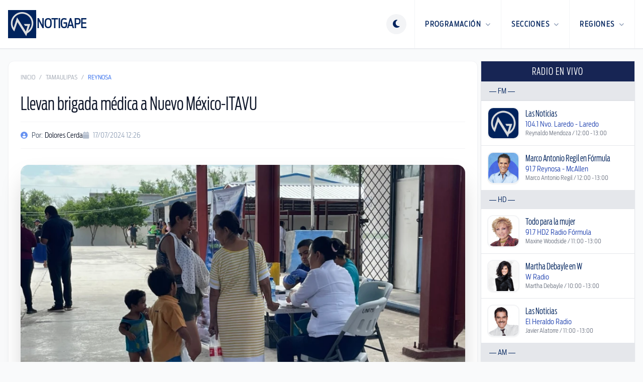

--- FILE ---
content_type: text/html; charset=utf-8
request_url: http://radio.notigape.com/llevan-brigada-medica-a-nuevo-mexico-itavu/272588
body_size: 19440
content:
<!DOCTYPE html>
<html lang="es">

  <head>
    <meta charset="UTF-8">
    <meta content="width=device-width, initial-scale=1.0, maximum-scale=1.0, minimum-scale=1.0, user-scalable=no" name="viewport">
    <title>Llevan brigada médica a Nuevo México-ITAVU | NotiGape - Líderes en Noticias</title>

    <link href="/favicon-96x96.png" rel="icon" sizes="96x96" type="image/png" />
    <link href="/favicon.svg" rel="icon" type="image/svg+xml" />
    <link href="/favicon.ico" rel="shortcut icon" />
    <link href="/apple-touch-icon.png" rel="apple-touch-icon" sizes="180x180" />
    <meta content="NotiGAPE" name="apple-mobile-web-app-title" />
    <link href="/site.webmanifest" rel="manifest" />

    <meta content="1498549793727507" property="fb:pages" />
<meta content="AC5A0CC102145AC3068EA6AB96D47420" name="msvalidate.01" />
<meta content="9Y8ez0uM1SqnWF2eVjOZddeTYrqe1eefD-X4Zy0MUP4" name="google-site-verification" />

  
  <meta content="Llevan brigada médica a Nuevo México-ITAVU" name="description">
  <meta content="Llevan brigada médica a Nuevo México-ITAVU" name="keywords">
  <meta content="Llevan brigada médica a Nuevo México-ITAVU" name="news_keywords" />
  <meta content="NotiGape - Líderes en Noticias - Dolores Cerda" name="author" />

  
  <meta content="http://radio.notigape.com/img/uploads/photos/gPbTUqCdIQ5AMpMXWrTb.jpg?w=1200&amp;h=630&amp;fit=crop" property="og:image" />
  <meta content="1200" property="og:image:width" />
  <meta content="630" property="og:image:height" />
  <meta content="article" property="og:type" />
  <meta content="es_MX" property="og:locale" />
  <meta content="NotiGAPE" property="og:site_name" />
  <meta content="http://radio.notigape.com/llevan-brigada-medica-a-nuevo-mexico-itavu/272588" property="og:url" />
  <meta content="Llevan brigada médica a Nuevo México-ITAVU" property="og:title" />
  <meta content="" property="og:description" />
  <meta content="1011119608918027" property="fb:app_id" />

  
  <meta content="summary_large_image" name="twitter:card" />
  <meta content="@NotiGapeMX" name="twitter:site" />
  <meta content="Llevan brigada médica a Nuevo México-ITAVU" name="twitter:title" />
  <meta content="" name="twitter:description" />
  <meta content="http://radio.notigape.com/llevan-brigada-medica-a-nuevo-mexico-itavu/272588" name="twitter:url" />
      <meta content="http://radio.notigape.com/img/uploads/photos/gPbTUqCdIQ5AMpMXWrTb.jpg?w=1200&amp;h=600&amp;fit=crop" name="twitter:image" />
      <meta content="app-id=423881207, app-argument=http://radio.notigape.com/llevan-brigada-medica-a-nuevo-mexico-itavu/272588" name="apple-itunes-app" />


<meta content="app-id=com.grupogapeandroid.notigape" name="google-play-app">

    <!-- Google Ads -->
  <meta content="ca-pub-6703977596468993" name="google-adsense-account">
  <script async src="https://pagead2.googlesyndication.com/pagead/js/adsbygoogle.js?client=ca-pub-6703977596468993" crossorigin="anonymous"></script>
    <!-- Google Analytics -->
  <script>
    (function(i, s, o, g, r, a, m) {
      i['GoogleAnalyticsObject'] = r;
      i[r] = i[r] || function() {
        (i[r].q = i[r].q || []).push(arguments)
      }, i[r].l = 1 * new Date();
      a = s.createElement(o),
        m = s.getElementsByTagName(o)[0];
      a.async = 1;
      a.src = g;
      m.parentNode.insertBefore(a, m)
    })(window, document, 'script', '//www.google-analytics.com/analytics.js', 'ga');

    ga('create', 'UA-48424442-1', 'auto');
    ga('send', 'pageview');
  </script>
    <!-- ShareThis -->
  <script type='text/javascript' src='https://platform-api.sharethis.com/js/sharethis.js#property=687011514dafa8001ab6cfca&product=sop' async='async'></script>

    <script>
      if (localStorage.getItem('theme') === 'dark') {
        document.documentElement.classList.add('dark');
      } else {
        document.documentElement.classList.remove('dark');
      }
    </script>

    <script>
      window.SERVER_TIME_MS = 1769106124389
    </script>

    <link crossorigin="anonymous" href="https://cdnjs.cloudflare.com/ajax/libs/font-awesome/6.5.1/css/all.min.css" rel="stylesheet" />
    <link rel="preload" as="style" href="http://radio.notigape.com/build/assets/app-ebTm2X--.css" /><link rel="modulepreload" as="script" href="http://radio.notigape.com/build/assets/app-o2C7HxZk.js" /><link rel="modulepreload" as="script" href="http://radio.notigape.com/build/assets/bootstrap-ecWDpuvf.js" /><link rel="stylesheet" href="http://radio.notigape.com/build/assets/app-ebTm2X--.css" data-navigate-track="reload" /><script type="module" src="http://radio.notigape.com/build/assets/app-o2C7HxZk.js" data-navigate-track="reload"></script>  </head>

  <body class="bg-white text-gray-900 antialiased transition-colors duration-300 dark:bg-slate-950 dark:text-slate-200 lg:bg-gray-50">
    <header class="sticky top-0 z-[100] border-b border-gray-200 bg-white shadow-sm transition-all dark:border-white/5 dark:bg-slate-900" x-data="{ mobileMenuOpen: false }">
  <div class="mx-auto flex h-20 max-w-7xl items-center justify-between px-4 md:h-24">
    <a class="flex items-center no-underline" href="http://radio.notigape.com">
      <div class="flex flex-row items-center gap-3">
        <img alt="Notigape" class="h-10 transition-transform dark:hidden md:h-14" src="http://radio.notigape.com/images/simbolo-notigape.svg">
        <img alt="Notigape" class="hidden h-10 transition-transform dark:block md:h-14" src="http://radio.notigape.com/images/simbolo-notigape-blanco.svg">
        <div class="hidden h-10 border-l border-gray-200 dark:border-white/10 md:block"></div>
        <span class="text-brand-navy hidden text-xl font-black uppercase dark:text-white md:block lg:text-2xl">NotiGape</span>
      </div>
    </a>

    <nav class="flex h-full items-center">
      
      <div class="mr-4" x-data="{
          theme: localStorage.getItem('theme') || 'light',
          toggle() {
              this.theme = this.theme === 'light' ? 'dark' : 'light';
              localStorage.setItem('theme', this.theme);
              if (this.theme === 'dark') {
                  document.documentElement.classList.add('dark');
              } else {
                  document.documentElement.classList.remove('dark');
              }
          }
      }">
        <button @click="toggle()" class="text-brand-navy flex h-10 w-10 items-center justify-center rounded-full border-0 bg-gray-100 outline-none transition-all hover:bg-gray-200 focus:ring-0 dark:bg-white/10 dark:text-white dark:hover:bg-white/20">
          <template x-if="theme === 'light'">
            <i class="fa-solid fa-moon text-lg"></i>
          </template>
          <template x-if="theme === 'dark'">
            <i class="fa-solid fa-sun text-lg"></i>
          </template>
        </button>
      </div>

      
      <div @click="mobileMenuOpen = true" class="burger-nav text-brand-navy flex h-full cursor-pointer items-center px-4 dark:text-white md:hidden">
        <i class="fa-solid fa-bars text-2xl"></i>
      </div>

      
      <ul class="m-0 hidden h-full list-none items-center p-0 md:flex">
        
        <li class="group relative flex h-full items-center border-l border-gray-100 transition-colors hover:bg-gray-100 dark:border-white/5 dark:hover:bg-gray-800">
          <a class="text-brand-navy flex h-full items-center px-5 text-sm font-black uppercase tracking-widest no-underline transition-colors group-hover:text-blue-600 dark:text-white dark:group-hover:text-blue-400" href="javascript:void(0)">
            Programación <i class="fa-solid fa-chevron-down ml-2 text-[10px] opacity-50"></i>
          </a>
          <div class="invisible absolute right-0 top-full z-[110] w-64 translate-y-0 opacity-0 transition-all duration-200 group-hover:visible group-hover:opacity-100">
            <div class="overflow-hidden rounded-b-2xl border-x border-b border-gray-200 bg-gray-100 p-2 shadow-2xl dark:border-white/10 dark:bg-gray-800">
              <ul class="m-0 list-none space-y-1 p-0">
                <li><a class="flex items-center rounded-xl border border-transparent px-4 py-3 text-xs font-black uppercase tracking-wider text-gray-700 no-underline shadow-sm transition-all hover:border-gray-200 hover:bg-white dark:text-gray-300 dark:hover:border-white/10 dark:hover:bg-white/5 dark:hover:text-white" href="http://radio.notigape.com/podcasts"><i class="fa-solid fa-podcast mr-3 w-5 text-blue-600"></i> Podcasts</a></li>
                <li><a class="flex items-center rounded-xl border border-transparent px-4 py-3 text-xs font-black uppercase tracking-wider text-gray-700 no-underline shadow-sm transition-all hover:border-gray-200 hover:bg-white dark:text-gray-300 dark:hover:border-white/10 dark:hover:bg-white/5 dark:hover:text-white" href="http://radio.notigape.com/programacion"><i class="fa-solid fa-calendar mr-3 w-5 text-blue-600"></i> Programación</a></li>
                <li><a class="flex items-center rounded-xl border border-transparent px-4 py-3 text-xs font-black uppercase tracking-wider text-gray-700 no-underline shadow-sm transition-all hover:border-gray-200 hover:bg-white dark:text-gray-300 dark:hover:border-white/10 dark:hover:bg-white/5 dark:hover:text-white" href="http://radio.notigape.com/puentes"><i class="fa-solid fa-bridge mr-3 w-5 text-blue-600"></i> Puentes</a></li>
              </ul>
            </div>
          </div>
        </li>

        
        <li class="group relative flex h-full items-center border-l border-gray-100 transition-colors hover:bg-gray-100 dark:border-white/5 dark:hover:bg-gray-800">
          <a class="text-brand-navy flex h-full items-center px-5 text-sm font-black uppercase tracking-widest no-underline transition-colors group-hover:text-blue-600 dark:text-white dark:group-hover:text-blue-400" href="javascript:void(0)">
            Secciones <i class="fa-solid fa-chevron-down ml-2 text-[10px] opacity-50"></i>
          </a>
          <div class="invisible absolute right-0 top-full z-[110] w-[480px] translate-y-0 opacity-0 transition-all duration-200 group-hover:visible group-hover:opacity-100">
            <div class="overflow-hidden rounded-b-2xl border-x border-b border-gray-200 bg-gray-100 p-6 shadow-2xl dark:border-white/10 dark:bg-gray-800">
              <ul class="m-0 grid list-none grid-cols-2 gap-x-4 gap-y-1 p-0 text-left">
                                  <li><a class="block rounded-xl border border-transparent px-4 py-2 text-xs font-black uppercase tracking-wider text-gray-600 no-underline transition-all hover:border-gray-200 hover:bg-white hover:shadow-sm dark:text-gray-400 dark:hover:border-white/10 dark:hover:bg-white/5 dark:hover:text-white" href="http://radio.notigape.com/seccion/nacional">Nacional</a></li>
                                  <li><a class="block rounded-xl border border-transparent px-4 py-2 text-xs font-black uppercase tracking-wider text-gray-600 no-underline transition-all hover:border-gray-200 hover:bg-white hover:shadow-sm dark:text-gray-400 dark:hover:border-white/10 dark:hover:bg-white/5 dark:hover:text-white" href="http://radio.notigape.com/seccion/tamaulipas">Tamaulipas</a></li>
                                  <li><a class="block rounded-xl border border-transparent px-4 py-2 text-xs font-black uppercase tracking-wider text-gray-600 no-underline transition-all hover:border-gray-200 hover:bg-white hover:shadow-sm dark:text-gray-400 dark:hover:border-white/10 dark:hover:bg-white/5 dark:hover:text-white" href="http://radio.notigape.com/seccion/internacional">Internacional</a></li>
                                  <li><a class="block rounded-xl border border-transparent px-4 py-2 text-xs font-black uppercase tracking-wider text-gray-600 no-underline transition-all hover:border-gray-200 hover:bg-white hover:shadow-sm dark:text-gray-400 dark:hover:border-white/10 dark:hover:bg-white/5 dark:hover:text-white" href="http://radio.notigape.com/seccion/capital-sports">Capital Sports</a></li>
                                  <li><a class="block rounded-xl border border-transparent px-4 py-2 text-xs font-black uppercase tracking-wider text-gray-600 no-underline transition-all hover:border-gray-200 hover:bg-white hover:shadow-sm dark:text-gray-400 dark:hover:border-white/10 dark:hover:bg-white/5 dark:hover:text-white" href="http://radio.notigape.com/seccion/reflector">Reflector</a></li>
                                  <li><a class="block rounded-xl border border-transparent px-4 py-2 text-xs font-black uppercase tracking-wider text-gray-600 no-underline transition-all hover:border-gray-200 hover:bg-white hover:shadow-sm dark:text-gray-400 dark:hover:border-white/10 dark:hover:bg-white/5 dark:hover:text-white" href="http://radio.notigape.com/seccion/tendencias">Tendencias</a></li>
                                  <li><a class="block rounded-xl border border-transparent px-4 py-2 text-xs font-black uppercase tracking-wider text-gray-600 no-underline transition-all hover:border-gray-200 hover:bg-white hover:shadow-sm dark:text-gray-400 dark:hover:border-white/10 dark:hover:bg-white/5 dark:hover:text-white" href="http://radio.notigape.com/seccion/valle-de-texas">Valle de Texas</a></li>
                              </ul>
            </div>
          </div>
        </li>

        
        <li class="group relative flex h-full items-center border-l border-r border-gray-100 transition-colors hover:bg-gray-100 dark:border-white/5 dark:hover:bg-gray-800">
          <a class="text-brand-navy flex h-full items-center px-5 text-sm font-black uppercase tracking-widest no-underline transition-colors group-hover:text-blue-600 dark:text-white dark:group-hover:text-blue-400" href="javascript:void(0)">
            Regiones <i class="fa-solid fa-chevron-down ml-2 text-[10px] opacity-50"></i>
          </a>
          <div class="invisible absolute right-0 top-full z-[110] w-[480px] translate-y-0 opacity-0 transition-all duration-200 group-hover:visible group-hover:opacity-100">
            <div class="overflow-hidden rounded-b-2xl border-x border-b border-gray-200 bg-gray-100 p-6 shadow-2xl dark:border-white/10 dark:bg-gray-800">
              <ul class="m-0 grid list-none grid-cols-2 gap-x-4 gap-y-1 p-0 text-left">
                                  <li><a class="block rounded-xl border border-transparent px-4 py-2 text-xs font-black uppercase tracking-wider text-gray-600 no-underline transition-all hover:border-gray-200 hover:bg-white hover:shadow-sm dark:text-gray-400 dark:hover:border-white/10 dark:hover:bg-white/5 dark:hover:text-white" href="http://radio.notigape.com/region/altamira">Altamira</a></li>
                                  <li><a class="block rounded-xl border border-transparent px-4 py-2 text-xs font-black uppercase tracking-wider text-gray-600 no-underline transition-all hover:border-gray-200 hover:bg-white hover:shadow-sm dark:text-gray-400 dark:hover:border-white/10 dark:hover:bg-white/5 dark:hover:text-white" href="http://radio.notigape.com/region/cd-victoria">Cd. Victoria</a></li>
                                  <li><a class="block rounded-xl border border-transparent px-4 py-2 text-xs font-black uppercase tracking-wider text-gray-600 no-underline transition-all hover:border-gray-200 hover:bg-white hover:shadow-sm dark:text-gray-400 dark:hover:border-white/10 dark:hover:bg-white/5 dark:hover:text-white" href="http://radio.notigape.com/region/frontera-chica">Frontera Chica</a></li>
                                  <li><a class="block rounded-xl border border-transparent px-4 py-2 text-xs font-black uppercase tracking-wider text-gray-600 no-underline transition-all hover:border-gray-200 hover:bg-white hover:shadow-sm dark:text-gray-400 dark:hover:border-white/10 dark:hover:bg-white/5 dark:hover:text-white" href="http://radio.notigape.com/region/madero">Madero</a></li>
                                  <li><a class="block rounded-xl border border-transparent px-4 py-2 text-xs font-black uppercase tracking-wider text-gray-600 no-underline transition-all hover:border-gray-200 hover:bg-white hover:shadow-sm dark:text-gray-400 dark:hover:border-white/10 dark:hover:bg-white/5 dark:hover:text-white" href="http://radio.notigape.com/region/matamoros">Matamoros</a></li>
                                  <li><a class="block rounded-xl border border-transparent px-4 py-2 text-xs font-black uppercase tracking-wider text-gray-600 no-underline transition-all hover:border-gray-200 hover:bg-white hover:shadow-sm dark:text-gray-400 dark:hover:border-white/10 dark:hover:bg-white/5 dark:hover:text-white" href="http://radio.notigape.com/region/nvo.-laredo">Nvo. Laredo</a></li>
                                  <li><a class="block rounded-xl border border-transparent px-4 py-2 text-xs font-black uppercase tracking-wider text-gray-600 no-underline transition-all hover:border-gray-200 hover:bg-white hover:shadow-sm dark:text-gray-400 dark:hover:border-white/10 dark:hover:bg-white/5 dark:hover:text-white" href="http://radio.notigape.com/region/reynosa">Reynosa</a></li>
                                  <li><a class="block rounded-xl border border-transparent px-4 py-2 text-xs font-black uppercase tracking-wider text-gray-600 no-underline transition-all hover:border-gray-200 hover:bg-white hover:shadow-sm dark:text-gray-400 dark:hover:border-white/10 dark:hover:bg-white/5 dark:hover:text-white" href="http://radio.notigape.com/region/rio-bravo">Río Bravo</a></li>
                                  <li><a class="block rounded-xl border border-transparent px-4 py-2 text-xs font-black uppercase tracking-wider text-gray-600 no-underline transition-all hover:border-gray-200 hover:bg-white hover:shadow-sm dark:text-gray-400 dark:hover:border-white/10 dark:hover:bg-white/5 dark:hover:text-white" href="http://radio.notigape.com/region/tamaulipas">Tamaulipas</a></li>
                                  <li><a class="block rounded-xl border border-transparent px-4 py-2 text-xs font-black uppercase tracking-wider text-gray-600 no-underline transition-all hover:border-gray-200 hover:bg-white hover:shadow-sm dark:text-gray-400 dark:hover:border-white/10 dark:hover:bg-white/5 dark:hover:text-white" href="http://radio.notigape.com/region/tampico">Tampico</a></li>
                                  <li><a class="block rounded-xl border border-transparent px-4 py-2 text-xs font-black uppercase tracking-wider text-gray-600 no-underline transition-all hover:border-gray-200 hover:bg-white hover:shadow-sm dark:text-gray-400 dark:hover:border-white/10 dark:hover:bg-white/5 dark:hover:text-white" href="http://radio.notigape.com/region/valle-hermoso">Valle Hermoso</a></li>
                              </ul>
            </div>
          </div>
        </li>
      </ul>
    </nav>
  </div>

  
  <div class="fixed inset-0 z-[200] md:hidden" style="display: none;" x-show="mobileMenuOpen" x-transition:enter-end="translate-x-0" x-transition:enter-start="translate-x-full" x-transition:enter="transition ease-out duration-300" x-transition:leave-end="translate-x-full" x-transition:leave-start="translate-x-0" x-transition:leave="transition ease-in duration-300">

    
    <div @click="mobileMenuOpen = false" class="absolute inset-0 bg-black/60 backdrop-blur-sm"></div>

    
    <div class="absolute right-0 top-0 h-full w-80 overflow-y-auto bg-white shadow-2xl dark:bg-gray-900">
      <div class="flex items-center justify-between border-b border-gray-100 p-6 dark:border-white/10">
        <span class="text-brand-navy text-xl font-black uppercase dark:text-white">Menú</span>
        <button @click="mobileMenuOpen = false" class="text-brand-navy text-2xl dark:text-white">
          <i class="fa-solid fa-times"></i>
        </button>
      </div>

      <div class="space-y-8 p-6 text-left">
        
        <div>
          <span class="mb-4 block border-b pb-1 text-[10px] font-black uppercase tracking-widest text-gray-400">Programación</span>
          <ul class="space-y-4">
            <li><a class="text-brand-navy flex items-center text-base font-bold no-underline dark:text-white" href="http://radio.notigape.com/podcasts"><i class="fa-solid fa-podcast w-6 text-blue-600"></i> Podcasts</a></li>
            <li><a class="text-brand-navy flex items-center text-base font-bold no-underline dark:text-white" href="http://radio.notigape.com/programacion"><i class="fa-solid fa-calendar w-6 text-blue-600"></i> Programación</a></li>
            <li><a class="text-brand-navy flex items-center text-base font-bold no-underline dark:text-white" href="http://radio.notigape.com/puentes"><i class="fa-solid fa-bridge w-6 text-blue-600"></i> Puentes</a></li>
          </ul>
        </div>

        
        <div>
          <span class="mb-4 block border-b pb-1 text-[10px] font-black uppercase tracking-widest text-gray-400">Secciones</span>
          <ul class="grid grid-cols-1 gap-4">
                          <li><a class="text-brand-navy text-base font-bold no-underline dark:text-white" href="http://radio.notigape.com/seccion/nacional">Nacional</a></li>
                          <li><a class="text-brand-navy text-base font-bold no-underline dark:text-white" href="http://radio.notigape.com/seccion/tamaulipas">Tamaulipas</a></li>
                          <li><a class="text-brand-navy text-base font-bold no-underline dark:text-white" href="http://radio.notigape.com/seccion/internacional">Internacional</a></li>
                          <li><a class="text-brand-navy text-base font-bold no-underline dark:text-white" href="http://radio.notigape.com/seccion/capital-sports">Capital Sports</a></li>
                          <li><a class="text-brand-navy text-base font-bold no-underline dark:text-white" href="http://radio.notigape.com/seccion/reflector">Reflector</a></li>
                          <li><a class="text-brand-navy text-base font-bold no-underline dark:text-white" href="http://radio.notigape.com/seccion/tendencias">Tendencias</a></li>
                          <li><a class="text-brand-navy text-base font-bold no-underline dark:text-white" href="http://radio.notigape.com/seccion/valle-de-texas">Valle de Texas</a></li>
                      </ul>
        </div>

        
        <div>
          <span class="mb-4 block border-b pb-1 text-[10px] font-black uppercase tracking-widest text-gray-400">Regiones</span>
          <ul class="grid grid-cols-1 gap-4">
                          <li><a class="text-brand-navy text-base font-bold no-underline dark:text-white" href="http://radio.notigape.com/region/altamira">Altamira</a></li>
                          <li><a class="text-brand-navy text-base font-bold no-underline dark:text-white" href="http://radio.notigape.com/region/cd-victoria">Cd. Victoria</a></li>
                          <li><a class="text-brand-navy text-base font-bold no-underline dark:text-white" href="http://radio.notigape.com/region/frontera-chica">Frontera Chica</a></li>
                          <li><a class="text-brand-navy text-base font-bold no-underline dark:text-white" href="http://radio.notigape.com/region/madero">Madero</a></li>
                          <li><a class="text-brand-navy text-base font-bold no-underline dark:text-white" href="http://radio.notigape.com/region/matamoros">Matamoros</a></li>
                          <li><a class="text-brand-navy text-base font-bold no-underline dark:text-white" href="http://radio.notigape.com/region/nvo.-laredo">Nvo. Laredo</a></li>
                          <li><a class="text-brand-navy text-base font-bold no-underline dark:text-white" href="http://radio.notigape.com/region/reynosa">Reynosa</a></li>
                          <li><a class="text-brand-navy text-base font-bold no-underline dark:text-white" href="http://radio.notigape.com/region/rio-bravo">Río Bravo</a></li>
                          <li><a class="text-brand-navy text-base font-bold no-underline dark:text-white" href="http://radio.notigape.com/region/tamaulipas">Tamaulipas</a></li>
                          <li><a class="text-brand-navy text-base font-bold no-underline dark:text-white" href="http://radio.notigape.com/region/tampico">Tampico</a></li>
                          <li><a class="text-brand-navy text-base font-bold no-underline dark:text-white" href="http://radio.notigape.com/region/valle-hermoso">Valle Hermoso</a></li>
                      </ul>
        </div>
      </div>
    </div>
  </div>
</header>

    <div class="mx-auto max-w-7xl px-0 py-6 lg:px-4">
      <div class="grid grid-cols-12 gap-1.5 dark:bg-slate-950">
        <main class="col-span-12 rounded-2xl bg-white transition-colors dark:bg-gray-900 lg:col-span-9">
          <article class="bg-white px-4 dark:bg-gray-900 lg:rounded-xl lg:border lg:border-gray-100 lg:p-6 lg:shadow-sm dark:lg:border-white/10">
    
    <nav class="mb-6 flex text-xs uppercase text-gray-400">
      <a class="transition-colors hover:text-blue-600" href="http://radio.notigape.com">Inicio</a>
      <span class="mx-2">/</span>
      <a class="transition-colors hover:text-blue-600" href="http://radio.notigape.com/seccion/tamaulipas">Tamaulipas</a>
      <span class="mx-2">/</span>
      <span class="text-blue-600">Reynosa</span>
    </nav>

    <h1 class="mb-4 text-3xl text-slate-900 dark:text-white md:text-4xl">
      Llevan brigada médica a Nuevo México-ITAVU
    </h1>

    <div class="mb-8 flex flex-wrap items-center gap-6 border-y border-gray-100 py-4 dark:border-white/10">
              <div class="flex items-center text-sm text-slate-600 dark:text-slate-400">
          <i class="fa-solid fa-user-circle mr-2 text-blue-600 opacity-70"></i>
          Por: <span class="ml-1 text-slate-900 dark:text-slate-200">Dolores Cerda</span>
        </div>
            <div class="flex items-center text-sm text-slate-400">
        <i class="fa-solid fa-calendar mr-2 opacity-70"></i>
        17/07/2024 12:26
      </div>
    </div>

    
                <div class="mb-8 overflow-hidden rounded-2xl bg-gray-100 shadow-2xl dark:bg-slate-900">
                  <div class="aspect-[16/9] w-full">
            <picture>
                              <source srcset="http://radio.notigape.com/img/uploads/photos/gPbTUqCdIQ5AMpMXWrTb.jpg?q=90&amp;fit=crop&amp;fm=webp&amp;w=940&amp;h=530" type="image/webp">
                            <img alt="Llevan brigada médica a Nuevo México-ITAVU" class="h-full w-full object-cover" src="http://radio.notigape.com/img/uploads/photos/gPbTUqCdIQ5AMpMXWrTb.jpg?w=940&amp;h=530&amp;fit=crop">
            </picture>
          </div>
              </div>
    

    
    <div class="sharethis-inline-share-buttons mb-8"></div>

    
    <div class="prose dark:prose-invert">
      <p></p>
<p>Para acerca a los ciudadanos los servicios de salud así como trámites de gobierno estatal y federal, se realizó la Brigada Médica Integral en la colonia Nuevo México-ITAVU.</p>
<p>En esta brigada que se realizó en la explanada de la escuela primaria Antonio Rodríguez Cruz, donde familias aprovecharon, consulta general, exploración de mama, aplicación de vacunas, prueba rápidas de hepatitis c, vih y sífilis, fumigación, entrega de abate.</p>
<p>También vacunas a mascotas y la entrega de artículos de limpieza, como cloro y aromatizante para trapear. </p>
<p>Iliana Villarreal Cantú, jefa de la jurisdicción Sanitaria Número 4, informó que el compromiso es que llegar a los sectores que están alejados de los centros de salud y hospitales para que accedan a servicios de salud preventivos. </p>
<p>En esta ocasión, se sumaron las dependencias gubernamentales como Instituto Tamaulipeco de Vivienda y Urbanismo (ITAVU) y Centro Regional de Desarrollo Educativo (CREDE) y Bienestar Federal.</p>
<p>Por último, mencionó que una vez al mes se tiene programado realizar la visita a colonias de la periferia que solicitan los servicios mediante los comités de salud.</p>
    </div>

    
    
      </article>

  
      <section class="mt-6 border border-gray-100 bg-gradient-to-br from-gray-50 to-white p-6 shadow-sm dark:border-white/10 dark:from-gray-900 dark:to-gray-800/50 lg:rounded-2xl">
    <div class="mb-6 flex items-center gap-3">
      <div class="h-8 w-1 rounded-full bg-gradient-to-b from-blue-600 to-blue-400"></div>
      <h2 class="text-2xl font-black text-gray-900 dark:text-white">
        Notas Relacionadas
      </h2>
    </div>

    <div class="grid gap-6 md:grid-cols-3">
              <article class="group overflow-hidden rounded-xl border border-gray-100 bg-white shadow-sm transition-all duration-300 hover:border-blue-200 hover:shadow-xl dark:border-white/5 dark:bg-gray-800/50 dark:hover:border-blue-500/30">
          <a class="block" href="http://radio.notigape.com/se-mantiene-vigilancia-por-nuevo-frente-frio-en-reynosa/290174">
            
            <div class="relative aspect-[16/9] overflow-hidden bg-gray-100 dark:bg-gray-700">
                              <img alt="Se mantiene vigilancia por nuevo frente frío en Reynosa" class="h-full w-full object-cover transition-transform duration-500 group-hover:scale-105" loading="lazy" src="http://radio.notigape.com/img/content/290174/fotos/XflXdP0jCbEYVf9cyydetJRoRm4TSdAESzsdBOmk.jpg?w=400&amp;h=225&amp;fit=crop">
              
              
                              <div class="absolute left-3 top-3">
                  <span class="inline-block rounded-full bg-blue-600/90 px-3 py-1 text-xs uppercase tracking-wider text-white backdrop-blur-sm">
                    Tamaulipas
                  </span>
                </div>
                          </div>

            
            <div class="p-3">
              <h3 class="mb-3 line-clamp-3 text-lg leading-tight text-gray-900 transition-colors group-hover:text-blue-600 dark:text-white dark:group-hover:text-blue-400">
                Se mantiene vigilancia por nuevo frente frío en Reynosa
              </h3>

              <div class="flex items-center justify-between text-xs text-gray-500 dark:text-gray-400">
                
                                  <div class="flex items-center gap-1.5">
                    <i class="fa-solid fa-user-circle opacity-60"></i>
                    <span>Staff NotiGape</span>
                  </div>
                
                
                <div class="flex items-center gap-1.5">
                  <i class="fa-regular fa-clock opacity-60"></i>
                  <time datetime="2026-01-21T23:34:11-06:00">
                    hace 12 horas
                  </time>
                </div>
              </div>
            </div>
          </a>
        </article>
              <article class="group overflow-hidden rounded-xl border border-gray-100 bg-white shadow-sm transition-all duration-300 hover:border-blue-200 hover:shadow-xl dark:border-white/5 dark:bg-gray-800/50 dark:hover:border-blue-500/30">
          <a class="block" href="http://radio.notigape.com/aterriza-de-emergencia-avioneta-del-gobierno-de-slp-en-reynosa/290167">
            
            <div class="relative aspect-[16/9] overflow-hidden bg-gray-100 dark:bg-gray-700">
                              <img alt="Aterriza de emergencia avioneta del Gobierno de SLP en Reynosa" class="h-full w-full object-cover transition-transform duration-500 group-hover:scale-105" loading="lazy" src="http://radio.notigape.com/img/content/290167/fotos/UmHCE4JHDtiEpyXt1iWMknRJl57teMDfhRx1pZcF.jpg?w=400&amp;h=225&amp;fit=crop">
              
              
                              <div class="absolute left-3 top-3">
                  <span class="inline-block rounded-full bg-blue-600/90 px-3 py-1 text-xs uppercase tracking-wider text-white backdrop-blur-sm">
                    Tamaulipas
                  </span>
                </div>
                          </div>

            
            <div class="p-3">
              <h3 class="mb-3 line-clamp-3 text-lg leading-tight text-gray-900 transition-colors group-hover:text-blue-600 dark:text-white dark:group-hover:text-blue-400">
                Aterriza de emergencia avioneta del Gobierno de SLP en Reynosa
              </h3>

              <div class="flex items-center justify-between text-xs text-gray-500 dark:text-gray-400">
                
                                  <div class="flex items-center gap-1.5">
                    <i class="fa-solid fa-user-circle opacity-60"></i>
                    <span>Staff NotiGape</span>
                  </div>
                
                
                <div class="flex items-center gap-1.5">
                  <i class="fa-regular fa-clock opacity-60"></i>
                  <time datetime="2026-01-21T20:46:48-06:00">
                    hace 15 horas
                  </time>
                </div>
              </div>
            </div>
          </a>
        </article>
              <article class="group overflow-hidden rounded-xl border border-gray-100 bg-white shadow-sm transition-all duration-300 hover:border-blue-200 hover:shadow-xl dark:border-white/5 dark:bg-gray-800/50 dark:hover:border-blue-500/30">
          <a class="block" href="http://radio.notigape.com/retrasan-ampliacion-del-puente-anzalduas-por-falta-de-permisos/290160">
            
            <div class="relative aspect-[16/9] overflow-hidden bg-gray-100 dark:bg-gray-700">
                              <img alt="Retrasan ampliación del Puente Anzalduas por falta de permisos" class="h-full w-full object-cover transition-transform duration-500 group-hover:scale-105" loading="lazy" src="http://radio.notigape.com/img/content/290160/fotos/uVbRCXQ5GNit4Lk2CCktWZ4oNIAzBONMUF3eq7ow.jpg?w=400&amp;h=225&amp;fit=crop">
              
              
                              <div class="absolute left-3 top-3">
                  <span class="inline-block rounded-full bg-blue-600/90 px-3 py-1 text-xs uppercase tracking-wider text-white backdrop-blur-sm">
                    Tamaulipas
                  </span>
                </div>
                          </div>

            
            <div class="p-3">
              <h3 class="mb-3 line-clamp-3 text-lg leading-tight text-gray-900 transition-colors group-hover:text-blue-600 dark:text-white dark:group-hover:text-blue-400">
                Retrasan ampliación del Puente Anzalduas por falta de permisos
              </h3>

              <div class="flex items-center justify-between text-xs text-gray-500 dark:text-gray-400">
                
                                  <div class="flex items-center gap-1.5">
                    <i class="fa-solid fa-user-circle opacity-60"></i>
                    <span>Dolores Cerda</span>
                  </div>
                
                
                <div class="flex items-center gap-1.5">
                  <i class="fa-regular fa-clock opacity-60"></i>
                  <time datetime="2026-01-21T16:20:36-06:00">
                    hace 20 horas
                  </time>
                </div>
              </div>
            </div>
          </a>
        </article>
          </div>
  </section>
  
  <section class="mt-1.5">
    <div class=""
   x-init="observeImpression()"     x-data="{
    adId: 533,
    impressionTracked: false,
    frequencyCap: 3,
    trackImpression() {
        if (this.impressionTracked) {
            return;
        }

        const key = 'ad_impressions';
        let seen = {};
        try {
            seen = JSON.parse(sessionStorage.getItem(key) || '{}');
        } catch (e) {
            seen = {};
        }

        if ((seen[this.adId] || 0) >= this.frequencyCap) {
            this.impressionTracked = true;
            return;
        }

        fetch('/api/advertising/' + this.adId + '/impression', {
            method: 'POST',
            headers: {
                'Content-Type': 'application/json',
                'X-CSRF-TOKEN': 'S27jgPcrITaajykrChRfh9mH16KMHBO2aUXsYvw7'
            }
        });

        seen[this.adId] = (seen[this.adId] || 0) + 1;
        sessionStorage.setItem(key, JSON.stringify(seen));
        this.impressionTracked = true;
    },
    observeImpression() {
        if (!('IntersectionObserver' in window)) {
            this.trackImpression();
            return;
        }

        let timer = null;
        const observer = new IntersectionObserver((entries) => {
            entries.forEach((entry) => {
                if (entry.isIntersecting) {
                    if (!timer) {
                        timer = setTimeout(() => {
                            if (entry.isIntersecting) {
                                this.trackImpression();
                                observer.disconnect();
                            }
                        }, 1000);
                    }
                } else if (timer) {
                    clearTimeout(timer);
                    timer = null;
                }
            });
        }, { threshold: 0.5 });

        observer.observe(this.$el);
    }
}">
      <img alt="Volkswagen Reynosa" class="img-fluid" height="155" loading="lazy" src="http://radio.notigape.com/img/uploads/advertising/3wL9o0oh0SwkNThMBqb5.png?w=896&amp;h=155&amp;fit=crop" width="896">
  </div>
  </section>
        </main>

        <aside class="col-span-12 lg:col-span-3">
          <aside class="space-y-2">
  
  <section class="radio-en-vivo border border-gray-200 bg-white shadow-sm dark:border-white/10 dark:bg-slate-900" id="sidebar-radio-live">
  <h3 class="bg-blue-950 dark:bg-slate-800 px-2 py-1.5 text-center text-xl text-white uppercase tracking-wider transition-colors">
  Radio En Vivo
</h3>

  
  <div class="divide-y divide-gray-200 dark:divide-white/10">
                  <div class="border-y border-gray-300/50 bg-gray-200 px-4 py-2 text-sm uppercase text-brand-navy dark:border-white/5 dark:bg-black/60 dark:text-white">
          — FM —
        </div>

                  <a class="open-floating-window group block transition-all hover:bg-gray-50 dark:hover:bg-white/5" data-termina="13:00" href="http://radio.notigape.com/radio/9" target="_blank">
            <div class="flex items-center space-x-3 p-3">
              <div class="relative h-16 w-16 flex-shrink-0 overflow-hidden rounded-xl border-2 border-gray-100 bg-white shadow-sm dark:border-white/10">
                <img alt="Reynaldo Mendoza" class="h-full w-full object-cover transition-transform duration-500 group-hover:scale-110" src="http://radio.notigape.com/img/uploads/conductores/Dd1LAdBoRutrGLPqGjmI.png?w=160&amp;h=160&amp;fit=crop">
                <div class="absolute inset-0 flex items-center justify-center bg-brand-navy/60 opacity-0 transition-opacity group-hover:opacity-100">
                  <i class="fa fa-play text-xl text-white"></i>
                </div>
              </div>

              <div class="min-w-0 flex-1">
                <h4 class="line-clamp-2 text-lg leading-none text-brand-navy dark:text-white">
                  Las Noticias 
                </h4>

                <p class="mt-0.5 text-sm text-blue-800 dark:text-blue-400">
                  104.1 Nvo. Laredo - Laredo
                </p>

                <div class="flex items-center text-xs text-gray-500 dark:text-gray-400">
                                      Reynaldo Mendoza / 
                    12:00 - 13:00
                                  </div>
              </div>
            </div>
          </a>
                  <a class="open-floating-window group block transition-all hover:bg-gray-50 dark:hover:bg-white/5" data-termina="13:00" href="http://radio.notigape.com/radio/2" target="_blank">
            <div class="flex items-center space-x-3 p-3">
              <div class="relative h-16 w-16 flex-shrink-0 overflow-hidden rounded-xl border-2 border-gray-100 bg-white shadow-sm dark:border-white/10">
                <img alt="Marco Antonio Regil" class="h-full w-full object-cover transition-transform duration-500 group-hover:scale-110" src="http://radio.notigape.com/img/uploads/conductores/T7LD7g3dEhynyfn7FNKQ.jpeg?w=160&amp;h=160&amp;fit=crop">
                <div class="absolute inset-0 flex items-center justify-center bg-brand-navy/60 opacity-0 transition-opacity group-hover:opacity-100">
                  <i class="fa fa-play text-xl text-white"></i>
                </div>
              </div>

              <div class="min-w-0 flex-1">
                <h4 class="line-clamp-2 text-lg leading-none text-brand-navy dark:text-white">
                  Marco Antonio Regil en Fórmula
                </h4>

                <p class="mt-0.5 text-sm text-blue-800 dark:text-blue-400">
                  91.7 Reynosa - McAllen
                </p>

                <div class="flex items-center text-xs text-gray-500 dark:text-gray-400">
                                      Marco Antonio Regil / 
                    12:00 - 13:00
                                  </div>
              </div>
            </div>
          </a>
                                <div class="border-y border-gray-300/50 bg-gray-200 px-4 py-2 text-sm uppercase text-brand-navy dark:border-white/5 dark:bg-black/60 dark:text-white">
          — HD —
        </div>

                  <a class="open-floating-window group block transition-all hover:bg-gray-50 dark:hover:bg-white/5" data-termina="13:00" href="http://radio.notigape.com/radio/12" target="_blank">
            <div class="flex items-center space-x-3 p-3">
              <div class="relative h-16 w-16 flex-shrink-0 overflow-hidden rounded-xl border-2 border-gray-100 bg-white shadow-sm dark:border-white/10">
                <img alt="Maxine Woodside" class="h-full w-full object-cover transition-transform duration-500 group-hover:scale-110" src="http://radio.notigape.com/img/uploads/conductores/rkInMQ0dmIhKXLr1eedh.png?w=160&amp;h=160&amp;fit=crop">
                <div class="absolute inset-0 flex items-center justify-center bg-brand-navy/60 opacity-0 transition-opacity group-hover:opacity-100">
                  <i class="fa fa-play text-xl text-white"></i>
                </div>
              </div>

              <div class="min-w-0 flex-1">
                <h4 class="line-clamp-2 text-lg leading-none text-brand-navy dark:text-white">
                  Todo para la mujer
                </h4>

                <p class="mt-0.5 text-sm text-blue-800 dark:text-blue-400">
                  91.7 HD2 Radio Fórmula
                </p>

                <div class="flex items-center text-xs text-gray-500 dark:text-gray-400">
                                      Maxine Woodside / 
                    11:00 - 13:00
                                  </div>
              </div>
            </div>
          </a>
                  <a class="open-floating-window group block transition-all hover:bg-gray-50 dark:hover:bg-white/5" data-termina="13:00" href="http://radio.notigape.com/radio/13" target="_blank">
            <div class="flex items-center space-x-3 p-3">
              <div class="relative h-16 w-16 flex-shrink-0 overflow-hidden rounded-xl border-2 border-gray-100 bg-white shadow-sm dark:border-white/10">
                <img alt="Martha Debayle" class="h-full w-full object-cover transition-transform duration-500 group-hover:scale-110" src="http://radio.notigape.com/img/uploads/conductores/v4CPCqmWw7Pt0AgL2Iv5.png?w=160&amp;h=160&amp;fit=crop">
                <div class="absolute inset-0 flex items-center justify-center bg-brand-navy/60 opacity-0 transition-opacity group-hover:opacity-100">
                  <i class="fa fa-play text-xl text-white"></i>
                </div>
              </div>

              <div class="min-w-0 flex-1">
                <h4 class="line-clamp-2 text-lg leading-none text-brand-navy dark:text-white">
                  Martha Debayle en W
                </h4>

                <p class="mt-0.5 text-sm text-blue-800 dark:text-blue-400">
                  W Radio
                </p>

                <div class="flex items-center text-xs text-gray-500 dark:text-gray-400">
                                      Martha Debayle / 
                    10:00 - 13:00
                                  </div>
              </div>
            </div>
          </a>
                  <a class="open-floating-window group block transition-all hover:bg-gray-50 dark:hover:bg-white/5" data-termina="13:00" href="http://radio.notigape.com/radio/21" target="_blank">
            <div class="flex items-center space-x-3 p-3">
              <div class="relative h-16 w-16 flex-shrink-0 overflow-hidden rounded-xl border-2 border-gray-100 bg-white shadow-sm dark:border-white/10">
                <img alt="Javier Alatorre" class="h-full w-full object-cover transition-transform duration-500 group-hover:scale-110" src="http://radio.notigape.com/img/uploads/conductores/HgxfFasWDqYSKpRkiJPq.jpg?w=160&amp;h=160&amp;fit=crop">
                <div class="absolute inset-0 flex items-center justify-center bg-brand-navy/60 opacity-0 transition-opacity group-hover:opacity-100">
                  <i class="fa fa-play text-xl text-white"></i>
                </div>
              </div>

              <div class="min-w-0 flex-1">
                <h4 class="line-clamp-2 text-lg leading-none text-brand-navy dark:text-white">
                  Las Noticias
                </h4>

                <p class="mt-0.5 text-sm text-blue-800 dark:text-blue-400">
                  El Heraldo Radio
                </p>

                <div class="flex items-center text-xs text-gray-500 dark:text-gray-400">
                                      Javier Alatorre / 
                    11:00 - 13:00
                                  </div>
              </div>
            </div>
          </a>
                                <div class="border-y border-gray-300/50 bg-gray-200 px-4 py-2 text-sm uppercase text-brand-navy dark:border-white/5 dark:bg-black/60 dark:text-white">
          — AM —
        </div>

                  <a class="open-floating-window group block transition-all hover:bg-gray-50 dark:hover:bg-white/5" data-termina="13:00" href="http://radio.notigape.com/radio/4" target="_blank">
            <div class="flex items-center space-x-3 p-3">
              <div class="relative h-16 w-16 flex-shrink-0 overflow-hidden rounded-xl border-2 border-gray-100 bg-white shadow-sm dark:border-white/10">
                <img alt="Karen Mejía ¨La Queen¨" class="h-full w-full object-cover transition-transform duration-500 group-hover:scale-110" src="http://radio.notigape.com/img/uploads/conductores/1pECqKH4gSi4bMuWeOOn.JPG?w=160&amp;h=160&amp;fit=crop">
                <div class="absolute inset-0 flex items-center justify-center bg-brand-navy/60 opacity-0 transition-opacity group-hover:opacity-100">
                  <i class="fa fa-play text-xl text-white"></i>
                </div>
              </div>

              <div class="min-w-0 flex-1">
                <h4 class="line-clamp-2 text-lg leading-none text-brand-navy dark:text-white">
                  De dos en dos
                </h4>

                <p class="mt-0.5 text-sm text-blue-800 dark:text-blue-400">
                  590 La Mejor Reynosa - RGV
                </p>

                <div class="flex items-center text-xs text-gray-500 dark:text-gray-400">
                                      Karen Mejía ¨La Queen¨ / 
                    12:00 - 13:00
                                  </div>
              </div>
            </div>
          </a>
                  <a class="open-floating-window group block transition-all hover:bg-gray-50 dark:hover:bg-white/5" data-termina="13:00" href="http://radio.notigape.com/radio/3" target="_blank">
            <div class="flex items-center space-x-3 p-3">
              <div class="relative h-16 w-16 flex-shrink-0 overflow-hidden rounded-xl border-2 border-gray-100 bg-white shadow-sm dark:border-white/10">
                <img alt="Javier Alatorre" class="h-full w-full object-cover transition-transform duration-500 group-hover:scale-110" src="http://radio.notigape.com/img/uploads/conductores/HgxfFasWDqYSKpRkiJPq.jpg?w=160&amp;h=160&amp;fit=crop">
                <div class="absolute inset-0 flex items-center justify-center bg-brand-navy/60 opacity-0 transition-opacity group-hover:opacity-100">
                  <i class="fa fa-play text-xl text-white"></i>
                </div>
              </div>

              <div class="min-w-0 flex-1">
                <h4 class="line-clamp-2 text-lg leading-none text-brand-navy dark:text-white">
                  Las Noticias 
                </h4>

                <p class="mt-0.5 text-sm text-blue-800 dark:text-blue-400">
                  1390 Reynosa - RGV
                </p>

                <div class="flex items-center text-xs text-gray-500 dark:text-gray-400">
                                      Javier Alatorre / 
                    11:00 - 13:00
                                  </div>
              </div>
            </div>
          </a>
                    </div>
</section>

  
  <section class="mt-1.5">
  <h3 class="bg-blue-950 dark:bg-slate-800 px-2 py-1.5 text-center text-xl text-white uppercase tracking-wider transition-colors">
  Clima
</h3>
  <div class="flex min-h-[200px] flex-col justify-between border-x border-b border-gray-200 bg-white shadow-sm transition-colors duration-300 dark:border-slate-800 dark:bg-slate-900 dark:shadow-lg" x-data="window.weatherData(JSON.parse('[{\u0022coord\u0022:{\u0022lon\u0022:-97.8333,\u0022lat\u0022:22.2667},\u0022weather\u0022:[{\u0022id\u0022:701,\u0022main\u0022:\u0022Mist\u0022,\u0022description\u0022:\u0022niebla\u0022,\u0022icon\u0022:\u002250d\u0022},{\u0022id\u0022:721,\u0022main\u0022:\u0022Haze\u0022,\u0022description\u0022:\u0022niebla\u0022,\u0022icon\u0022:\u002250d\u0022}],\u0022base\u0022:\u0022stations\u0022,\u0022main\u0022:{\u0022temp\u0022:21.11,\u0022feels_like\u0022:21.73,\u0022temp_min\u0022:21.11,\u0022temp_max\u0022:23.36,\u0022pressure\u0022:1019,\u0022humidity\u0022:94,\u0022sea_level\u0022:1019,\u0022grnd_level\u0022:1018},\u0022visibility\u0022:1609,\u0022wind\u0022:{\u0022speed\u0022:3.6,\u0022deg\u0022:250},\u0022clouds\u0022:{\u0022all\u0022:75},\u0022dt\u0022:1769104691,\u0022sys\u0022:{\u0022type\u0022:1,\u0022id\u0022:7173,\u0022country\u0022:\u0022MX\u0022,\u0022sunrise\u0022:1769087550,\u0022sunset\u0022:1769127181},\u0022timezone\u0022:-21600,\u0022id\u0022:3530594,\u0022name\u0022:\u0022Ciudad Madero\u0022,\u0022cod\u0022:200,\u0022display_name\u0022:\u0022Madero\u0022},{\u0022coord\u0022:{\u0022lon\u0022:-97.85,\u0022lat\u0022:22.2167},\u0022weather\u0022:[{\u0022id\u0022:721,\u0022main\u0022:\u0022Haze\u0022,\u0022description\u0022:\u0022niebla\u0022,\u0022icon\u0022:\u002250d\u0022},{\u0022id\u0022:701,\u0022main\u0022:\u0022Mist\u0022,\u0022description\u0022:\u0022niebla\u0022,\u0022icon\u0022:\u002250d\u0022}],\u0022base\u0022:\u0022stations\u0022,\u0022main\u0022:{\u0022temp\u0022:21.1,\u0022feels_like\u0022:21.72,\u0022temp_min\u0022:21.1,\u0022temp_max\u0022:21.1,\u0022pressure\u0022:1019,\u0022humidity\u0022:94,\u0022sea_level\u0022:1019,\u0022grnd_level\u0022:1018},\u0022visibility\u0022:1609,\u0022wind\u0022:{\u0022speed\u0022:3.6,\u0022deg\u0022:250},\u0022clouds\u0022:{\u0022all\u0022:75},\u0022dt\u0022:1769104619,\u0022sys\u0022:{\u0022type\u0022:1,\u0022id\u0022:7173,\u0022country\u0022:\u0022MX\u0022,\u0022sunrise\u0022:1769087549,\u0022sunset\u0022:1769127190},\u0022timezone\u0022:-21600,\u0022id\u0022:3516355,\u0022name\u0022:\u0022Tampico\u0022,\u0022cod\u0022:200,\u0022display_name\u0022:\u0022Tampico\u0022},{\u0022coord\u0022:{\u0022lon\u0022:-97.9167,\u0022lat\u0022:22.4},\u0022weather\u0022:[{\u0022id\u0022:701,\u0022main\u0022:\u0022Mist\u0022,\u0022description\u0022:\u0022niebla\u0022,\u0022icon\u0022:\u002250d\u0022},{\u0022id\u0022:721,\u0022main\u0022:\u0022Haze\u0022,\u0022description\u0022:\u0022niebla\u0022,\u0022icon\u0022:\u002250d\u0022}],\u0022base\u0022:\u0022stations\u0022,\u0022main\u0022:{\u0022temp\u0022:23.25,\u0022feels_like\u0022:23.64,\u0022temp_min\u0022:21,\u0022temp_max\u0022:23.25,\u0022pressure\u0022:1019,\u0022humidity\u0022:77,\u0022sea_level\u0022:1019,\u0022grnd_level\u0022:1017},\u0022visibility\u0022:1609,\u0022wind\u0022:{\u0022speed\u0022:3.6,\u0022deg\u0022:250},\u0022clouds\u0022:{\u0022all\u0022:75},\u0022dt\u0022:1769104691,\u0022sys\u0022:{\u0022type\u0022:2,\u0022id\u0022:2039572,\u0022country\u0022:\u0022MX\u0022,\u0022sunrise\u0022:1769087584,\u0022sunset\u0022:1769127188},\u0022timezone\u0022:-21600,\u0022id\u0022:3533005,\u0022name\u0022:\u0022Altamira\u0022,\u0022cod\u0022:200,\u0022display_name\u0022:\u0022Altamira\u0022},{\u0022coord\u0022:{\u0022lon\u0022:-99.1333,\u0022lat\u0022:23.7333},\u0022weather\u0022:[{\u0022id\u0022:801,\u0022main\u0022:\u0022Clouds\u0022,\u0022description\u0022:\u0022algo de nubes\u0022,\u0022icon\u0022:\u002202d\u0022}],\u0022base\u0022:\u0022stations\u0022,\u0022main\u0022:{\u0022temp\u0022:23.49,\u0022feels_like\u0022:23.46,\u0022temp_min\u0022:23.49,\u0022temp_max\u0022:23.49,\u0022pressure\u0022:1018,\u0022humidity\u0022:60,\u0022sea_level\u0022:1018,\u0022grnd_level\u0022:958},\u0022visibility\u0022:10000,\u0022wind\u0022:{\u0022speed\u0022:0,\u0022deg\u0022:0},\u0022clouds\u0022:{\u0022all\u0022:20},\u0022dt\u0022:1769104605,\u0022sys\u0022:{\u0022type\u0022:1,\u0022id\u0022:7112,\u0022country\u0022:\u0022MX\u0022,\u0022sunrise\u0022:1769088009,\u0022sunset\u0022:1769127346},\u0022timezone\u0022:-21600,\u0022id\u0022:3530580,\u0022name\u0022:\u0022Ciudad Victoria\u0022,\u0022cod\u0022:200,\u0022display_name\u0022:\u0022Cd. Victoria\u0022},{\u0022coord\u0022:{\u0022lon\u0022:-98.1,\u0022lat\u0022:25.9833},\u0022weather\u0022:[{\u0022id\u0022:800,\u0022main\u0022:\u0022Clear\u0022,\u0022description\u0022:\u0022cielo claro\u0022,\u0022icon\u0022:\u002201d\u0022}],\u0022base\u0022:\u0022stations\u0022,\u0022main\u0022:{\u0022temp\u0022:23.95,\u0022feels_like\u0022:23.99,\u0022temp_min\u0022:21.9,\u0022temp_max\u0022:23.95,\u0022pressure\u0022:1018,\u0022humidity\u0022:61,\u0022sea_level\u0022:1018,\u0022grnd_level\u0022:1014},\u0022visibility\u0022:10000,\u0022wind\u0022:{\u0022speed\u0022:0.66,\u0022deg\u0022:115,\u0022gust\u0022:1.03},\u0022clouds\u0022:{\u0022all\u0022:0},\u0022dt\u0022:1769104691,\u0022sys\u0022:{\u0022type\u0022:1,\u0022id\u0022:4874,\u0022country\u0022:\u0022MX\u0022,\u0022sunrise\u0022:1769087994,\u0022sunset\u0022:1769126866},\u0022timezone\u0022:-21600,\u0022id\u0022:3520271,\u0022name\u0022:\u0022Ciudad R\\u00edo Bravo\u0022,\u0022cod\u0022:200,\u0022display_name\u0022:\u0022R\\u00edo Bravo\u0022},{\u0022coord\u0022:{\u0022lon\u0022:-103.25,\u0022lat\u0022:25.5333},\u0022weather\u0022:[{\u0022id\u0022:800,\u0022main\u0022:\u0022Clear\u0022,\u0022description\u0022:\u0022cielo claro\u0022,\u0022icon\u0022:\u002201d\u0022}],\u0022base\u0022:\u0022stations\u0022,\u0022main\u0022:{\u0022temp\u0022:21.14,\u0022feels_like\u0022:20.35,\u0022temp_min\u0022:21.14,\u0022temp_max\u0022:21.14,\u0022pressure\u0022:1017,\u0022humidity\u0022:40,\u0022sea_level\u0022:1017,\u0022grnd_level\u0022:892},\u0022visibility\u0022:10000,\u0022wind\u0022:{\u0022speed\u0022:2.21,\u0022deg\u0022:130,\u0022gust\u0022:2.76},\u0022clouds\u0022:{\u0022all\u0022:8},\u0022dt\u0022:1769104549,\u0022sys\u0022:{\u0022country\u0022:\u0022MX\u0022,\u0022sunrise\u0022:1769089182,\u0022sunset\u0022:1769128150},\u0022timezone\u0022:-21600,\u0022id\u0022:3996426,\u0022name\u0022:\u0022Matamoros\u0022,\u0022cod\u0022:200,\u0022display_name\u0022:\u0022Matamoros\u0022},{\u0022coord\u0022:{\u0022lon\u0022:-99.5164,\u0022lat\u0022:27.4763},\u0022weather\u0022:[{\u0022id\u0022:800,\u0022main\u0022:\u0022Clear\u0022,\u0022description\u0022:\u0022cielo claro\u0022,\u0022icon\u0022:\u002201d\u0022}],\u0022base\u0022:\u0022stations\u0022,\u0022main\u0022:{\u0022temp\u0022:16.15,\u0022feels_like\u0022:14.97,\u0022temp_min\u0022:16.15,\u0022temp_max\u0022:16.15,\u0022pressure\u0022:1019,\u0022humidity\u0022:44,\u0022sea_level\u0022:1019,\u0022grnd_level\u0022:1001},\u0022visibility\u0022:10000,\u0022wind\u0022:{\u0022speed\u0022:1.54,\u0022deg\u0022:0},\u0022clouds\u0022:{\u0022all\u0022:0},\u0022dt\u0022:1769104691,\u0022sys\u0022:{\u0022type\u0022:1,\u0022id\u0022:4756,\u0022country\u0022:\u0022MX\u0022,\u0022sunrise\u0022:1769088493,\u0022sunset\u0022:1769127047},\u0022timezone\u0022:-21600,\u0022id\u0022:3522551,\u0022name\u0022:\u0022Nuevo Laredo\u0022,\u0022cod\u0022:200,\u0022display_name\u0022:\u0022Nvo. Laredo\u0022},{\u0022coord\u0022:{\u0022lon\u0022:-98.2833,\u0022lat\u0022:26.0833},\u0022weather\u0022:[{\u0022id\u0022:803,\u0022main\u0022:\u0022Clouds\u0022,\u0022description\u0022:\u0022muy nuboso\u0022,\u0022icon\u0022:\u002204d\u0022}],\u0022base\u0022:\u0022stations\u0022,\u0022main\u0022:{\u0022temp\u0022:24.21,\u0022feels_like\u0022:24.38,\u0022temp_min\u0022:23.25,\u0022temp_max\u0022:24.99,\u0022pressure\u0022:1018,\u0022humidity\u0022:65,\u0022sea_level\u0022:1018,\u0022grnd_level\u0022:1012},\u0022visibility\u0022:10000,\u0022wind\u0022:{\u0022speed\u0022:2.06,\u0022deg\u0022:290},\u0022clouds\u0022:{\u0022all\u0022:75},\u0022dt\u0022:1769104692,\u0022sys\u0022:{\u0022type\u0022:1,\u0022id\u0022:4874,\u0022country\u0022:\u0022MX\u0022,\u0022sunrise\u0022:1769088048,\u0022sunset\u0022:1769126900},\u0022timezone\u0022:-21600,\u0022id\u0022:3520339,\u0022name\u0022:\u0022Reynosa\u0022,\u0022cod\u0022:200,\u0022display_name\u0022:\u0022Reynosa\u0022},{\u0022coord\u0022:{\u0022lon\u0022:-97.8333,\u0022lat\u0022:25.6667},\u0022weather\u0022:[{\u0022id\u0022:800,\u0022main\u0022:\u0022Clear\u0022,\u0022description\u0022:\u0022cielo claro\u0022,\u0022icon\u0022:\u002201d\u0022}],\u0022base\u0022:\u0022stations\u0022,\u0022main\u0022:{\u0022temp\u0022:22.52,\u0022feels_like\u0022:22.39,\u0022temp_min\u0022:22.52,\u0022temp_max\u0022:22.52,\u0022pressure\u0022:1018,\u0022humidity\u0022:60,\u0022sea_level\u0022:1018,\u0022grnd_level\u0022:1017},\u0022visibility\u0022:10000,\u0022wind\u0022:{\u0022speed\u0022:0.62,\u0022deg\u0022:132,\u0022gust\u0022:1.19},\u0022clouds\u0022:{\u0022all\u0022:0},\u0022dt\u0022:1769104692,\u0022sys\u0022:{\u0022country\u0022:\u0022MX\u0022,\u0022sunrise\u0022:1769087897,\u0022sunset\u0022:1769126835},\u0022timezone\u0022:-21600,\u0022id\u0022:3514868,\u0022name\u0022:\u0022Valle Hermoso\u0022,\u0022cod\u0022:200,\u0022display_name\u0022:\u0022Valle Hermoso\u0022},{\u0022coord\u0022:{\u0022lon\u0022:-99.1,\u0022lat\u0022:26.35},\u0022weather\u0022:[{\u0022id\u0022:800,\u0022main\u0022:\u0022Clear\u0022,\u0022description\u0022:\u0022cielo claro\u0022,\u0022icon\u0022:\u002201d\u0022}],\u0022base\u0022:\u0022stations\u0022,\u0022main\u0022:{\u0022temp\u0022:22.27,\u0022feels_like\u0022:22.09,\u0022temp_min\u0022:22.27,\u0022temp_max\u0022:22.27,\u0022pressure\u0022:1019,\u0022humidity\u0022:59,\u0022sea_level\u0022:1019,\u0022grnd_level\u0022:1007},\u0022visibility\u0022:10000,\u0022wind\u0022:{\u0022speed\u0022:2.43,\u0022deg\u0022:352,\u0022gust\u0022:2.19},\u0022clouds\u0022:{\u0022all\u0022:1},\u0022dt\u0022:1769104692,\u0022sys\u0022:{\u0022country\u0022:\u0022MX\u0022,\u0022sunrise\u0022:1769088272,\u0022sunset\u0022:1769127067},\u0022timezone\u0022:-21600,\u0022id\u0022:3530590,\u0022name\u0022:\u0022Ciudad Miguel Alem\\u00e1n\u0022,\u0022cod\u0022:200,\u0022display_name\u0022:\u0022Frontera Chica\u0022}]'))" x-init="init()">

    <div class="p-8 text-center italic text-gray-400 dark:text-white" x-show="!cities || cities.length === 0">
      <i class="fa fa-spinner fa-spin mr-2"></i> Cargando clima...
    </div>

    <div class="relative flex-grow" x-cloak x-show="cities && cities.length > 0">
      <div class="grid h-full">
        <template :key="index" x-for="(city, index) in cities">
          <div :class="currentIndex === index ? 'opacity-100 z-10 scale-100' : 'opacity-0 z-0 pointer-events-none scale-95'" class="col-start-1 row-start-1 p-5 transition-all duration-700 ease-in-out">
            <div class="flex items-start justify-between">
              <div class="flex-1">
                <h4 class="text-brand-navy text-2xl uppercase dark:text-white" x-text="city.display_name || city.name"></h4>
                <div class="mt-2 flex gap-4">
                  <span class="text-[10px] uppercase tracking-widest text-gray-400 dark:text-gray-500">Mín <strong class="ml-1 text-lg text-blue-600 dark:text-blue-400" x-text="Math.round(city.main.temp_min) + '°'"></strong></span>
                  <span class="text-[10px] uppercase tracking-widest text-gray-400 dark:text-gray-500">Máx <strong class="ml-1 text-lg text-red-600 dark:text-red-500" x-text="Math.round(city.main.temp_max) + '°'"></strong></span>
                </div>
              </div>
              <div class="text-right">
                <p class="text-brand-navy font-mono text-5xl leading-none dark:text-white" x-text="Math.round(city.main.temp) + '°'"></p>
                <div class="mt-2 inline-block rounded-lg bg-gray-100 p-2 dark:bg-black/20">
                  <i :class="'text-3xl ' + getWeatherIcon(city.weather[0].icon)"></i>
                </div>
              </div>
            </div>
            <p class="mt-4 text-center text-xs uppercase tracking-widest text-blue-600 dark:text-blue-400" x-text="city.weather[0].description"></p>
          </div>
        </template>
      </div>
    </div>

    <div class="flex items-center justify-between border-t border-gray-100 bg-gray-50 p-2 dark:border-slate-800 dark:bg-slate-950" x-cloak x-show="cities.length > 1">
      <button @click="prev()" class="text-brand-navy flex h-10 w-10 items-center justify-center rounded transition-colors hover:bg-gray-200 dark:text-white dark:hover:bg-gray-700"><i class="fa-solid fa-chevron-left"></i></button>
      <div class="flex flex-col items-center">
        <span class="text-[10px] uppercase tracking-widest text-gray-400 dark:text-gray-500" x-text="'Pantalla ' + (currentIndex + 1) + ' / ' + cities.length"></span>
        <div class="mt-1 flex gap-1">
          <template :key="index" x-for="(dot, index) in cities">
            <div :class="currentIndex === index ? 'bg-blue-500 w-4' : 'bg-gray-200 dark:bg-gray-700'" class="h-1.5 w-1.5 rounded-full transition-all duration-300"></div>
          </template>
        </div>
      </div>
      <button @click="next()" class="text-brand-navy flex h-10 w-10 items-center justify-center rounded transition-colors hover:bg-gray-200 dark:text-white dark:hover:bg-gray-700"><i class="fa-solid fa-chevron-right"></i></button>
    </div>
  </div>

  </section>

  
  
  
  <section class="mt-1.5">
  <h3 class="bg-blue-950 dark:bg-slate-800 px-2 py-1.5 text-center text-xl text-white uppercase tracking-wider transition-colors">
  Puentes Internacionales
</h3>
  <div class="flex min-h-[280px] flex-col justify-between border-x border-b border-gray-200 bg-white shadow-sm transition-colors duration-300 dark:border-slate-800 dark:bg-slate-900 dark:shadow-lg" x-data="window.bridgesData(JSON.parse('{\u0022Brownsville\u0022:[{\u0022port_number\u0022:\u0022535501\u0022,\u0022port_name\u0022:\u0022Brownsville\u0022,\u0022crossing_name\u0022:\u0022B\\u0026M\u0022,\u0022passenger_vehicle_lanes\u0022:{\u0022maximum_lanes\u0022:\u00224\u0022,\u0022standard_lanes\u0022:{\u0022update_time\u0022:\u0022At 11:00 am CST\u0022,\u0022operational_status\u0022:\u0022no delay\u0022,\u0022delay_minutes\u0022:\u00225\u0022,\u0022lanes_open\u0022:\u00221\u0022},\u0022NEXUS_SENTRI_lanes\u0022:{\u0022operational_status\u0022:\u0022N\\\/A\u0022,\u0022update_time\u0022:[],\u0022delay_minutes\u0022:[],\u0022lanes_open\u0022:[]},\u0022ready_lanes\u0022:{\u0022update_time\u0022:\u0022At 11:00 am CST\u0022,\u0022operational_status\u0022:\u0022no delay\u0022,\u0022delay_minutes\u0022:\u00225\u0022,\u0022lanes_open\u0022:\u00222\u0022}},\u0022pedestrian_lanes\u0022:{\u0022maximum_lanes\u0022:\u00222\u0022,\u0022standard_lanes\u0022:{\u0022update_time\u0022:\u0022At 11:00 am CST\u0022,\u0022operational_status\u0022:\u0022no delay\u0022,\u0022delay_minutes\u0022:\u00225\u0022,\u0022lanes_open\u0022:\u00221\u0022},\u0022ready_lanes\u0022:{\u0022operational_status\u0022:\u0022N\\\/A\u0022,\u0022update_time\u0022:[],\u0022delay_minutes\u0022:[],\u0022lanes_open\u0022:[]}},\u0022commercial_vehicle_lanes\u0022:{\u0022maximum_lanes\u0022:\u0022N\\\/A\u0022,\u0022standard_lanes\u0022:{\u0022operational_status\u0022:\u0022N\\\/A\u0022,\u0022update_time\u0022:[],\u0022delay_minutes\u0022:[],\u0022lanes_open\u0022:[]},\u0022FAST_lanes\u0022:{\u0022operational_status\u0022:\u0022N\\\/A\u0022,\u0022update_time\u0022:[],\u0022delay_minutes\u0022:[],\u0022lanes_open\u0022:[]}}},{\u0022port_number\u0022:\u0022535504\u0022,\u0022port_name\u0022:\u0022Brownsville\u0022,\u0022crossing_name\u0022:\u0022Gateway\u0022,\u0022passenger_vehicle_lanes\u0022:{\u0022maximum_lanes\u0022:\u00225\u0022,\u0022standard_lanes\u0022:{\u0022update_time\u0022:\u0022At 11:00 am CST\u0022,\u0022operational_status\u0022:\u0022no delay\u0022,\u0022delay_minutes\u0022:\u00222\u0022,\u0022lanes_open\u0022:\u00221\u0022},\u0022NEXUS_SENTRI_lanes\u0022:{\u0022operational_status\u0022:\u0022N\\\/A\u0022,\u0022update_time\u0022:[],\u0022delay_minutes\u0022:[],\u0022lanes_open\u0022:[]},\u0022ready_lanes\u0022:{\u0022update_time\u0022:\u0022At 11:00 am CST\u0022,\u0022operational_status\u0022:\u0022no delay\u0022,\u0022delay_minutes\u0022:\u00222\u0022,\u0022lanes_open\u0022:\u00222\u0022}},\u0022pedestrian_lanes\u0022:{\u0022maximum_lanes\u0022:\u00225\u0022,\u0022standard_lanes\u0022:{\u0022update_time\u0022:\u0022At 11:00 am CST\u0022,\u0022operational_status\u0022:\u0022no delay\u0022,\u0022delay_minutes\u0022:\u00225\u0022,\u0022lanes_open\u0022:\u00222\u0022},\u0022ready_lanes\u0022:{\u0022operational_status\u0022:\u0022Lanes Closed\u0022,\u0022update_time\u0022:[],\u0022delay_minutes\u0022:[],\u0022lanes_open\u0022:[]}},\u0022commercial_vehicle_lanes\u0022:{\u0022maximum_lanes\u0022:\u0022N\\\/A\u0022,\u0022standard_lanes\u0022:{\u0022operational_status\u0022:\u0022N\\\/A\u0022,\u0022update_time\u0022:[],\u0022delay_minutes\u0022:[],\u0022lanes_open\u0022:[]},\u0022FAST_lanes\u0022:{\u0022operational_status\u0022:\u0022N\\\/A\u0022,\u0022update_time\u0022:[],\u0022delay_minutes\u0022:[],\u0022lanes_open\u0022:[]}}},{\u0022port_number\u0022:\u0022535503\u0022,\u0022port_name\u0022:\u0022Brownsville\u0022,\u0022crossing_name\u0022:\u0022Los Indios\u0022,\u0022passenger_vehicle_lanes\u0022:{\u0022maximum_lanes\u0022:\u00224\u0022,\u0022standard_lanes\u0022:{\u0022update_time\u0022:\u0022At 11:00 am CST\u0022,\u0022operational_status\u0022:\u0022no delay\u0022,\u0022delay_minutes\u0022:\u00225\u0022,\u0022lanes_open\u0022:\u00222\u0022},\u0022NEXUS_SENTRI_lanes\u0022:{\u0022operational_status\u0022:\u0022N\\\/A\u0022,\u0022update_time\u0022:[],\u0022delay_minutes\u0022:[],\u0022lanes_open\u0022:[]},\u0022ready_lanes\u0022:{\u0022operational_status\u0022:\u0022Lanes Closed\u0022,\u0022update_time\u0022:[],\u0022delay_minutes\u0022:[],\u0022lanes_open\u0022:[]}},\u0022pedestrian_lanes\u0022:{\u0022maximum_lanes\u0022:\u0022N\\\/A\u0022,\u0022standard_lanes\u0022:{\u0022operational_status\u0022:\u0022N\\\/A\u0022,\u0022update_time\u0022:[],\u0022delay_minutes\u0022:[],\u0022lanes_open\u0022:[]},\u0022ready_lanes\u0022:{\u0022operational_status\u0022:\u0022N\\\/A\u0022,\u0022update_time\u0022:[],\u0022delay_minutes\u0022:[],\u0022lanes_open\u0022:[]}},\u0022commercial_vehicle_lanes\u0022:{\u0022maximum_lanes\u0022:\u00224\u0022,\u0022standard_lanes\u0022:{\u0022update_time\u0022:\u0022At 11:00 am CST\u0022,\u0022operational_status\u0022:\u0022delay\u0022,\u0022delay_minutes\u0022:\u002240\u0022,\u0022lanes_open\u0022:\u00221\u0022},\u0022FAST_lanes\u0022:{\u0022operational_status\u0022:\u0022Lanes Closed\u0022,\u0022update_time\u0022:[],\u0022delay_minutes\u0022:[],\u0022lanes_open\u0022:[]}}},{\u0022port_number\u0022:\u0022535502\u0022,\u0022port_name\u0022:\u0022Brownsville\u0022,\u0022crossing_name\u0022:\u0022Veterans International\u0022,\u0022passenger_vehicle_lanes\u0022:{\u0022maximum_lanes\u0022:\u00228\u0022,\u0022standard_lanes\u0022:{\u0022update_time\u0022:\u0022At 11:00 am CST\u0022,\u0022operational_status\u0022:\u0022delay\u0022,\u0022delay_minutes\u0022:\u002210\u0022,\u0022lanes_open\u0022:\u00221\u0022},\u0022NEXUS_SENTRI_lanes\u0022:{\u0022update_time\u0022:\u0022At 11:00 am CST\u0022,\u0022operational_status\u0022:\u0022no delay\u0022,\u0022delay_minutes\u0022:\u00220\u0022,\u0022lanes_open\u0022:\u00221\u0022},\u0022ready_lanes\u0022:{\u0022update_time\u0022:\u0022At 11:00 am CST\u0022,\u0022operational_status\u0022:\u0022delay\u0022,\u0022delay_minutes\u0022:\u002210\u0022,\u0022lanes_open\u0022:\u00222\u0022}},\u0022pedestrian_lanes\u0022:{\u0022maximum_lanes\u0022:\u00221\u0022,\u0022standard_lanes\u0022:{\u0022update_time\u0022:\u0022At 11:00 am CST\u0022,\u0022operational_status\u0022:\u0022no delay\u0022,\u0022delay_minutes\u0022:\u00220\u0022,\u0022lanes_open\u0022:\u00221\u0022},\u0022ready_lanes\u0022:{\u0022operational_status\u0022:\u0022N\\\/A\u0022,\u0022update_time\u0022:[],\u0022delay_minutes\u0022:[],\u0022lanes_open\u0022:[]}},\u0022commercial_vehicle_lanes\u0022:{\u0022maximum_lanes\u0022:\u00224\u0022,\u0022standard_lanes\u0022:{\u0022update_time\u0022:\u0022At 11:00 am CST\u0022,\u0022operational_status\u0022:\u0022delay\u0022,\u0022delay_minutes\u0022:\u002260\u0022,\u0022lanes_open\u0022:\u00222\u0022},\u0022FAST_lanes\u0022:{\u0022update_time\u0022:\u0022At 11:00 am CST\u0022,\u0022operational_status\u0022:\u0022no delay\u0022,\u0022delay_minutes\u0022:\u00225\u0022,\u0022lanes_open\u0022:\u00221\u0022}}}],\u0022Hidalgo\\\/Pharr\u0022:[{\u0022port_number\u0022:\u0022230503\u0022,\u0022port_name\u0022:\u0022Hidalgo\\\/Pharr\u0022,\u0022crossing_name\u0022:\u0022Anzalduas International Bridge\u0022,\u0022passenger_vehicle_lanes\u0022:{\u0022maximum_lanes\u0022:\u00226\u0022,\u0022standard_lanes\u0022:{\u0022update_time\u0022:\u0022At 11:00 am CST\u0022,\u0022operational_status\u0022:\u0022delay\u0022,\u0022delay_minutes\u0022:\u002260\u0022,\u0022lanes_open\u0022:\u00222\u0022},\u0022NEXUS_SENTRI_lanes\u0022:{\u0022operational_status\u0022:\u0022Lanes Closed\u0022,\u0022update_time\u0022:[],\u0022delay_minutes\u0022:[],\u0022lanes_open\u0022:[]},\u0022ready_lanes\u0022:{\u0022update_time\u0022:\u0022At 11:00 am CST\u0022,\u0022operational_status\u0022:\u0022delay\u0022,\u0022delay_minutes\u0022:\u002255\u0022,\u0022lanes_open\u0022:\u00223\u0022}},\u0022pedestrian_lanes\u0022:{\u0022maximum_lanes\u0022:\u0022N\\\/A\u0022,\u0022standard_lanes\u0022:{\u0022operational_status\u0022:\u0022N\\\/A\u0022,\u0022update_time\u0022:[],\u0022delay_minutes\u0022:[],\u0022lanes_open\u0022:[]},\u0022ready_lanes\u0022:{\u0022operational_status\u0022:\u0022N\\\/A\u0022,\u0022update_time\u0022:[],\u0022delay_minutes\u0022:[],\u0022lanes_open\u0022:[]}},\u0022commercial_vehicle_lanes\u0022:{\u0022maximum_lanes\u0022:\u0022N\\\/A\u0022,\u0022standard_lanes\u0022:{\u0022operational_status\u0022:\u0022N\\\/A\u0022,\u0022update_time\u0022:[],\u0022delay_minutes\u0022:[],\u0022lanes_open\u0022:[]},\u0022FAST_lanes\u0022:{\u0022operational_status\u0022:\u0022N\\\/A\u0022,\u0022update_time\u0022:[],\u0022delay_minutes\u0022:[],\u0022lanes_open\u0022:[]}}},{\u0022port_number\u0022:\u0022230501\u0022,\u0022port_name\u0022:\u0022Hidalgo\\\/Pharr\u0022,\u0022crossing_name\u0022:\u0022Hidalgo\u0022,\u0022passenger_vehicle_lanes\u0022:{\u0022maximum_lanes\u0022:\u002212\u0022,\u0022standard_lanes\u0022:{\u0022update_time\u0022:\u0022At 11:00 am CST\u0022,\u0022operational_status\u0022:\u0022delay\u0022,\u0022delay_minutes\u0022:\u002245\u0022,\u0022lanes_open\u0022:\u00221\u0022},\u0022NEXUS_SENTRI_lanes\u0022:{\u0022update_time\u0022:\u0022At 11:00 am CST\u0022,\u0022operational_status\u0022:\u0022no delay\u0022,\u0022delay_minutes\u0022:\u00225\u0022,\u0022lanes_open\u0022:\u00221\u0022},\u0022ready_lanes\u0022:{\u0022update_time\u0022:\u0022At 11:00 am CST\u0022,\u0022operational_status\u0022:\u0022delay\u0022,\u0022delay_minutes\u0022:\u002240\u0022,\u0022lanes_open\u0022:\u00222\u0022}},\u0022pedestrian_lanes\u0022:{\u0022maximum_lanes\u0022:\u002210\u0022,\u0022standard_lanes\u0022:{\u0022update_time\u0022:\u0022At 11:00 am CST\u0022,\u0022operational_status\u0022:\u0022delay\u0022,\u0022delay_minutes\u0022:\u002260\u0022,\u0022lanes_open\u0022:\u00224\u0022},\u0022ready_lanes\u0022:{\u0022operational_status\u0022:\u0022N\\\/A\u0022,\u0022update_time\u0022:[],\u0022delay_minutes\u0022:[],\u0022lanes_open\u0022:[]}},\u0022commercial_vehicle_lanes\u0022:{\u0022maximum_lanes\u0022:\u0022N\\\/A\u0022,\u0022standard_lanes\u0022:{\u0022operational_status\u0022:\u0022N\\\/A\u0022,\u0022update_time\u0022:[],\u0022delay_minutes\u0022:[],\u0022lanes_open\u0022:[]},\u0022FAST_lanes\u0022:{\u0022operational_status\u0022:\u0022N\\\/A\u0022,\u0022update_time\u0022:[],\u0022delay_minutes\u0022:[],\u0022lanes_open\u0022:[]}}},{\u0022port_number\u0022:\u0022230502\u0022,\u0022port_name\u0022:\u0022Hidalgo\\\/Pharr\u0022,\u0022crossing_name\u0022:\u0022Pharr\u0022,\u0022passenger_vehicle_lanes\u0022:{\u0022maximum_lanes\u0022:\u002210\u0022,\u0022standard_lanes\u0022:{\u0022operational_status\u0022:\u0022Lanes Closed\u0022,\u0022update_time\u0022:[],\u0022delay_minutes\u0022:[],\u0022lanes_open\u0022:[]},\u0022NEXUS_SENTRI_lanes\u0022:{\u0022operational_status\u0022:\u0022Lanes Closed\u0022,\u0022update_time\u0022:[],\u0022delay_minutes\u0022:[],\u0022lanes_open\u0022:[]},\u0022ready_lanes\u0022:{\u0022operational_status\u0022:\u0022Lanes Closed\u0022,\u0022update_time\u0022:[],\u0022delay_minutes\u0022:[],\u0022lanes_open\u0022:[]}},\u0022pedestrian_lanes\u0022:{\u0022maximum_lanes\u0022:\u0022N\\\/A\u0022,\u0022standard_lanes\u0022:{\u0022operational_status\u0022:\u0022N\\\/A\u0022,\u0022update_time\u0022:[],\u0022delay_minutes\u0022:[],\u0022lanes_open\u0022:[]},\u0022ready_lanes\u0022:{\u0022operational_status\u0022:\u0022N\\\/A\u0022,\u0022update_time\u0022:[],\u0022delay_minutes\u0022:[],\u0022lanes_open\u0022:[]}},\u0022commercial_vehicle_lanes\u0022:{\u0022maximum_lanes\u0022:\u00227\u0022,\u0022standard_lanes\u0022:{\u0022update_time\u0022:\u0022At 11:00 am CST\u0022,\u0022operational_status\u0022:\u0022delay\u0022,\u0022delay_minutes\u0022:\u002215\u0022,\u0022lanes_open\u0022:\u00226\u0022},\u0022FAST_lanes\u0022:{\u0022update_time\u0022:\u0022At 11:00 am CST\u0022,\u0022operational_status\u0022:\u0022delay\u0022,\u0022delay_minutes\u0022:\u002210\u0022,\u0022lanes_open\u0022:\u00221\u0022}}}],\u0022Laredo\u0022:[{\u0022port_number\u0022:\u0022230401\u0022,\u0022port_name\u0022:\u0022Laredo\u0022,\u0022crossing_name\u0022:\u0022Bridge I\u0022,\u0022passenger_vehicle_lanes\u0022:{\u0022maximum_lanes\u0022:\u00224\u0022,\u0022standard_lanes\u0022:{\u0022operational_status\u0022:\u0022Lanes Closed\u0022,\u0022update_time\u0022:[],\u0022delay_minutes\u0022:[],\u0022lanes_open\u0022:[]},\u0022NEXUS_SENTRI_lanes\u0022:{\u0022update_time\u0022:\u0022At 11:00 am CST\u0022,\u0022operational_status\u0022:\u0022no delay\u0022,\u0022delay_minutes\u0022:\u00220\u0022,\u0022lanes_open\u0022:\u00224\u0022},\u0022ready_lanes\u0022:{\u0022operational_status\u0022:\u0022Lanes Closed\u0022,\u0022update_time\u0022:[],\u0022delay_minutes\u0022:[],\u0022lanes_open\u0022:[]}},\u0022pedestrian_lanes\u0022:{\u0022maximum_lanes\u0022:\u002212\u0022,\u0022standard_lanes\u0022:{\u0022update_time\u0022:\u0022At 11:00 am CST\u0022,\u0022operational_status\u0022:\u0022no delay\u0022,\u0022delay_minutes\u0022:\u00225\u0022,\u0022lanes_open\u0022:\u00222\u0022},\u0022ready_lanes\u0022:{\u0022update_time\u0022:\u0022At 11:00 am CST\u0022,\u0022operational_status\u0022:\u0022no delay\u0022,\u0022delay_minutes\u0022:\u00220\u0022,\u0022lanes_open\u0022:\u00223\u0022}},\u0022commercial_vehicle_lanes\u0022:{\u0022maximum_lanes\u0022:\u0022N\\\/A\u0022,\u0022standard_lanes\u0022:{\u0022operational_status\u0022:\u0022N\\\/A\u0022,\u0022update_time\u0022:[],\u0022delay_minutes\u0022:[],\u0022lanes_open\u0022:[]},\u0022FAST_lanes\u0022:{\u0022operational_status\u0022:\u0022N\\\/A\u0022,\u0022update_time\u0022:[],\u0022delay_minutes\u0022:[],\u0022lanes_open\u0022:[]}}},{\u0022port_number\u0022:\u0022230402\u0022,\u0022port_name\u0022:\u0022Laredo\u0022,\u0022crossing_name\u0022:\u0022Bridge II\u0022,\u0022passenger_vehicle_lanes\u0022:{\u0022maximum_lanes\u0022:\u002215\u0022,\u0022standard_lanes\u0022:{\u0022update_time\u0022:\u0022At 11:00 am CST\u0022,\u0022operational_status\u0022:\u0022delay\u0022,\u0022delay_minutes\u0022:\u002260\u0022,\u0022lanes_open\u0022:\u00226\u0022},\u0022NEXUS_SENTRI_lanes\u0022:{\u0022operational_status\u0022:\u0022N\\\/A\u0022,\u0022update_time\u0022:[],\u0022delay_minutes\u0022:[],\u0022lanes_open\u0022:[]},\u0022ready_lanes\u0022:{\u0022update_time\u0022:\u0022At 11:00 am CST\u0022,\u0022operational_status\u0022:\u0022delay\u0022,\u0022delay_minutes\u0022:\u002255\u0022,\u0022lanes_open\u0022:\u00226\u0022}},\u0022pedestrian_lanes\u0022:{\u0022maximum_lanes\u0022:\u0022N\\\/A\u0022,\u0022standard_lanes\u0022:{\u0022operational_status\u0022:\u0022N\\\/A\u0022,\u0022update_time\u0022:[],\u0022delay_minutes\u0022:[],\u0022lanes_open\u0022:[]},\u0022ready_lanes\u0022:{\u0022operational_status\u0022:\u0022N\\\/A\u0022,\u0022update_time\u0022:[],\u0022delay_minutes\u0022:[],\u0022lanes_open\u0022:[]}},\u0022commercial_vehicle_lanes\u0022:{\u0022maximum_lanes\u0022:\u0022N\\\/A\u0022,\u0022standard_lanes\u0022:{\u0022operational_status\u0022:\u0022N\\\/A\u0022,\u0022update_time\u0022:[],\u0022delay_minutes\u0022:[],\u0022lanes_open\u0022:[]},\u0022FAST_lanes\u0022:{\u0022operational_status\u0022:\u0022N\\\/A\u0022,\u0022update_time\u0022:[],\u0022delay_minutes\u0022:[],\u0022lanes_open\u0022:[]}}},{\u0022port_number\u0022:\u0022230403\u0022,\u0022port_name\u0022:\u0022Laredo\u0022,\u0022crossing_name\u0022:\u0022Colombia Solidarity\u0022,\u0022passenger_vehicle_lanes\u0022:{\u0022maximum_lanes\u0022:\u00224\u0022,\u0022standard_lanes\u0022:{\u0022operational_status\u0022:\u0022Lanes Closed\u0022,\u0022update_time\u0022:[],\u0022delay_minutes\u0022:[],\u0022lanes_open\u0022:[]},\u0022NEXUS_SENTRI_lanes\u0022:{\u0022update_time\u0022:\u0022At 11:00 am CST\u0022,\u0022operational_status\u0022:\u0022no delay\u0022,\u0022delay_minutes\u0022:\u00220\u0022,\u0022lanes_open\u0022:\u00221\u0022},\u0022ready_lanes\u0022:{\u0022update_time\u0022:\u0022At 11:00 am CST\u0022,\u0022operational_status\u0022:\u0022no delay\u0022,\u0022delay_minutes\u0022:\u00220\u0022,\u0022lanes_open\u0022:\u00221\u0022}},\u0022pedestrian_lanes\u0022:{\u0022maximum_lanes\u0022:\u0022N\\\/A\u0022,\u0022standard_lanes\u0022:{\u0022operational_status\u0022:\u0022N\\\/A\u0022,\u0022update_time\u0022:[],\u0022delay_minutes\u0022:[],\u0022lanes_open\u0022:[]},\u0022ready_lanes\u0022:{\u0022operational_status\u0022:\u0022N\\\/A\u0022,\u0022update_time\u0022:[],\u0022delay_minutes\u0022:[],\u0022lanes_open\u0022:[]}},\u0022commercial_vehicle_lanes\u0022:{\u0022maximum_lanes\u0022:\u00228\u0022,\u0022standard_lanes\u0022:{\u0022update_time\u0022:\u0022At 11:00 am CST\u0022,\u0022operational_status\u0022:\u0022delay\u0022,\u0022delay_minutes\u0022:\u002225\u0022,\u0022lanes_open\u0022:\u00222\u0022},\u0022FAST_lanes\u0022:{\u0022update_time\u0022:\u0022At 11:00 am CST\u0022,\u0022operational_status\u0022:\u0022delay\u0022,\u0022delay_minutes\u0022:\u002215\u0022,\u0022lanes_open\u0022:\u00222\u0022}}},{\u0022port_number\u0022:\u0022230404\u0022,\u0022port_name\u0022:\u0022Laredo\u0022,\u0022crossing_name\u0022:\u0022World Trade Bridge\u0022,\u0022passenger_vehicle_lanes\u0022:{\u0022maximum_lanes\u0022:\u0022N\\\/A\u0022,\u0022standard_lanes\u0022:{\u0022operational_status\u0022:\u0022N\\\/A\u0022,\u0022update_time\u0022:[],\u0022delay_minutes\u0022:[],\u0022lanes_open\u0022:[]},\u0022NEXUS_SENTRI_lanes\u0022:{\u0022operational_status\u0022:\u0022N\\\/A\u0022,\u0022update_time\u0022:[],\u0022delay_minutes\u0022:[],\u0022lanes_open\u0022:[]},\u0022ready_lanes\u0022:{\u0022operational_status\u0022:\u0022N\\\/A\u0022,\u0022update_time\u0022:[],\u0022delay_minutes\u0022:[],\u0022lanes_open\u0022:[]}},\u0022pedestrian_lanes\u0022:{\u0022maximum_lanes\u0022:\u0022N\\\/A\u0022,\u0022standard_lanes\u0022:{\u0022operational_status\u0022:\u0022N\\\/A\u0022,\u0022update_time\u0022:[],\u0022delay_minutes\u0022:[],\u0022lanes_open\u0022:[]},\u0022ready_lanes\u0022:{\u0022operational_status\u0022:\u0022N\\\/A\u0022,\u0022update_time\u0022:[],\u0022delay_minutes\u0022:[],\u0022lanes_open\u0022:[]}},\u0022commercial_vehicle_lanes\u0022:{\u0022maximum_lanes\u0022:\u002219\u0022,\u0022standard_lanes\u0022:{\u0022update_time\u0022:\u0022At 11:00 am CST\u0022,\u0022operational_status\u0022:\u0022delay\u0022,\u0022delay_minutes\u0022:\u002220\u0022,\u0022lanes_open\u0022:\u002210\u0022},\u0022FAST_lanes\u0022:{\u0022update_time\u0022:\u0022At 11:00 am CST\u0022,\u0022operational_status\u0022:\u0022no delay\u0022,\u0022delay_minutes\u0022:\u00225\u0022,\u0022lanes_open\u0022:\u00224\u0022}}}],\u0022Progreso\u0022:[{\u0022port_number\u0022:\u0022230902\u0022,\u0022port_name\u0022:\u0022Progreso\u0022,\u0022crossing_name\u0022:\u0022Donna International Bridge\u0022,\u0022passenger_vehicle_lanes\u0022:{\u0022maximum_lanes\u0022:\u00224\u0022,\u0022standard_lanes\u0022:{\u0022update_time\u0022:\u0022At 9:00 am CST\u0022,\u0022operational_status\u0022:\u0022delay\u0022,\u0022delay_minutes\u0022:\u002245\u0022,\u0022lanes_open\u0022:\u00222\u0022},\u0022NEXUS_SENTRI_lanes\u0022:{\u0022operational_status\u0022:\u0022N\\\/A\u0022,\u0022update_time\u0022:[],\u0022delay_minutes\u0022:[],\u0022lanes_open\u0022:[]},\u0022ready_lanes\u0022:{\u0022operational_status\u0022:\u0022Lanes Closed\u0022,\u0022update_time\u0022:[],\u0022delay_minutes\u0022:[],\u0022lanes_open\u0022:[]}},\u0022pedestrian_lanes\u0022:{\u0022maximum_lanes\u0022:\u00224\u0022,\u0022standard_lanes\u0022:{\u0022operational_status\u0022:\u0022Lanes Closed\u0022,\u0022update_time\u0022:[],\u0022delay_minutes\u0022:[],\u0022lanes_open\u0022:[]},\u0022ready_lanes\u0022:{\u0022operational_status\u0022:\u0022N\\\/A\u0022,\u0022update_time\u0022:[],\u0022delay_minutes\u0022:[],\u0022lanes_open\u0022:[]}},\u0022commercial_vehicle_lanes\u0022:{\u0022maximum_lanes\u0022:\u0022N\\\/A\u0022,\u0022standard_lanes\u0022:{\u0022operational_status\u0022:\u0022N\\\/A\u0022,\u0022update_time\u0022:[],\u0022delay_minutes\u0022:[],\u0022lanes_open\u0022:[]},\u0022FAST_lanes\u0022:{\u0022operational_status\u0022:\u0022N\\\/A\u0022,\u0022update_time\u0022:[],\u0022delay_minutes\u0022:[],\u0022lanes_open\u0022:[]}}},{\u0022port_number\u0022:\u0022230901\u0022,\u0022port_name\u0022:\u0022Progreso\u0022,\u0022crossing_name\u0022:\u0022Progreso International Bridge\u0022,\u0022passenger_vehicle_lanes\u0022:{\u0022maximum_lanes\u0022:\u00225\u0022,\u0022standard_lanes\u0022:{\u0022update_time\u0022:\u0022At 10:00 am CST\u0022,\u0022operational_status\u0022:\u0022delay\u0022,\u0022delay_minutes\u0022:\u002230\u0022,\u0022lanes_open\u0022:\u00221\u0022},\u0022NEXUS_SENTRI_lanes\u0022:{\u0022operational_status\u0022:\u0022N\\\/A\u0022,\u0022update_time\u0022:[],\u0022delay_minutes\u0022:[],\u0022lanes_open\u0022:[]},\u0022ready_lanes\u0022:{\u0022operational_status\u0022:\u0022Lanes Closed\u0022,\u0022update_time\u0022:[],\u0022delay_minutes\u0022:[],\u0022lanes_open\u0022:[]}},\u0022pedestrian_lanes\u0022:{\u0022maximum_lanes\u0022:\u00226\u0022,\u0022standard_lanes\u0022:{\u0022update_time\u0022:\u0022At 10:00 am CST\u0022,\u0022operational_status\u0022:\u0022no delay\u0022,\u0022delay_minutes\u0022:\u00223\u0022,\u0022lanes_open\u0022:\u00221\u0022},\u0022ready_lanes\u0022:{\u0022operational_status\u0022:\u0022Lanes Closed\u0022,\u0022update_time\u0022:[],\u0022delay_minutes\u0022:[],\u0022lanes_open\u0022:[]}},\u0022commercial_vehicle_lanes\u0022:{\u0022maximum_lanes\u0022:\u00221\u0022,\u0022standard_lanes\u0022:{\u0022update_time\u0022:\u0022At 10:00 am CST\u0022,\u0022operational_status\u0022:\u0022delay\u0022,\u0022delay_minutes\u0022:\u002230\u0022,\u0022lanes_open\u0022:\u00221\u0022},\u0022FAST_lanes\u0022:{\u0022operational_status\u0022:\u0022N\\\/A\u0022,\u0022update_time\u0022:[],\u0022delay_minutes\u0022:[],\u0022lanes_open\u0022:[]}}}],\u0022Rio Grande City\u0022:[{\u0022port_number\u0022:\u0022230701\u0022,\u0022port_name\u0022:\u0022Rio Grande City\u0022,\u0022crossing_name\u0022:[],\u0022passenger_vehicle_lanes\u0022:{\u0022maximum_lanes\u0022:\u00223\u0022,\u0022standard_lanes\u0022:{\u0022update_time\u0022:\u0022At 10:00 am CST\u0022,\u0022operational_status\u0022:\u0022no delay\u0022,\u0022delay_minutes\u0022:\u00220\u0022,\u0022lanes_open\u0022:\u00221\u0022},\u0022NEXUS_SENTRI_lanes\u0022:{\u0022operational_status\u0022:\u0022N\\\/A\u0022,\u0022update_time\u0022:[],\u0022delay_minutes\u0022:[],\u0022lanes_open\u0022:[]},\u0022ready_lanes\u0022:{\u0022operational_status\u0022:\u0022N\\\/A\u0022,\u0022update_time\u0022:[],\u0022delay_minutes\u0022:[],\u0022lanes_open\u0022:[]}},\u0022pedestrian_lanes\u0022:{\u0022maximum_lanes\u0022:\u0022N\\\/A\u0022,\u0022standard_lanes\u0022:{\u0022operational_status\u0022:\u0022N\\\/A\u0022,\u0022update_time\u0022:[],\u0022delay_minutes\u0022:[],\u0022lanes_open\u0022:[]},\u0022ready_lanes\u0022:{\u0022operational_status\u0022:\u0022N\\\/A\u0022,\u0022update_time\u0022:[],\u0022delay_minutes\u0022:[],\u0022lanes_open\u0022:[]}},\u0022commercial_vehicle_lanes\u0022:{\u0022maximum_lanes\u0022:\u00222\u0022,\u0022standard_lanes\u0022:{\u0022update_time\u0022:\u0022At 10:00 am CST\u0022,\u0022operational_status\u0022:\u0022no delay\u0022,\u0022delay_minutes\u0022:\u00220\u0022,\u0022lanes_open\u0022:\u00221\u0022},\u0022FAST_lanes\u0022:{\u0022operational_status\u0022:\u0022N\\\/A\u0022,\u0022update_time\u0022:[],\u0022delay_minutes\u0022:[],\u0022lanes_open\u0022:[]}}}],\u0022Roma\u0022:[{\u0022port_number\u0022:\u0022231001\u0022,\u0022port_name\u0022:\u0022Roma\u0022,\u0022crossing_name\u0022:[],\u0022passenger_vehicle_lanes\u0022:{\u0022maximum_lanes\u0022:\u00224\u0022,\u0022standard_lanes\u0022:{\u0022update_time\u0022:\u0022At Noon CST\u0022,\u0022operational_status\u0022:\u0022no delay\u0022,\u0022delay_minutes\u0022:\u00225\u0022,\u0022lanes_open\u0022:\u00222\u0022},\u0022NEXUS_SENTRI_lanes\u0022:{\u0022operational_status\u0022:\u0022N\\\/A\u0022,\u0022update_time\u0022:[],\u0022delay_minutes\u0022:[],\u0022lanes_open\u0022:[]},\u0022ready_lanes\u0022:{\u0022operational_status\u0022:\u0022Lanes Closed\u0022,\u0022update_time\u0022:[],\u0022delay_minutes\u0022:[],\u0022lanes_open\u0022:[]}},\u0022pedestrian_lanes\u0022:{\u0022maximum_lanes\u0022:\u0022N\\\/A\u0022,\u0022standard_lanes\u0022:{\u0022operational_status\u0022:\u0022N\\\/A\u0022,\u0022update_time\u0022:[],\u0022delay_minutes\u0022:[],\u0022lanes_open\u0022:[]},\u0022ready_lanes\u0022:{\u0022operational_status\u0022:\u0022N\\\/A\u0022,\u0022update_time\u0022:[],\u0022delay_minutes\u0022:[],\u0022lanes_open\u0022:[]}},\u0022commercial_vehicle_lanes\u0022:{\u0022maximum_lanes\u0022:\u00221\u0022,\u0022standard_lanes\u0022:{\u0022update_time\u0022:\u0022At Noon CST\u0022,\u0022operational_status\u0022:\u0022no delay\u0022,\u0022delay_minutes\u0022:\u00225\u0022,\u0022lanes_open\u0022:\u00221\u0022},\u0022FAST_lanes\u0022:{\u0022operational_status\u0022:\u0022N\\\/A\u0022,\u0022update_time\u0022:[],\u0022delay_minutes\u0022:[],\u0022lanes_open\u0022:[]}}}]}'))">
    <div class="p-8 text-center italic text-gray-400 dark:text-white" x-show="cityNames.length === 0">
      <i class="fa fa-spinner fa-spin mr-2"></i> Cargando tiempos de cruce...
    </div>

    <div class="relative flex-grow" x-cloak x-show="cityNames.length > 0">
      <div class="grid h-full">
        <template :key="cityName" x-for="(bridgesInCity, cityName) in groupedBridges">
          <div :class="currentCity === cityName ? 'opacity-100 z-10 scale-100' : 'opacity-0 z-0 pointer-events-none scale-95'" class="col-start-1 row-start-1 p-4 text-center transition-all duration-700 ease-in-out">
            <h4 class="text-brand-navy mb-4 border-b border-gray-100 pb-2 text-2xl uppercase dark:border-gray-700 dark:text-white" x-text="cityName"></h4>

            <div class="space-y-6">
              <template :key="bridge.port_number" x-for="bridge in bridgesInCity">
                <div class="bridge-entry">
                  <h5 class="mb-3 text-[10px] uppercase tracking-widest text-gray-500 dark:text-gray-400" x-text="bridge.crossing_name"></h5>

                  <div class="flex items-center justify-center gap-3">
                    <div class="flex items-center gap-1.5" x-show="hasLanes(bridge.passenger_vehicle_lanes)">
                      <i class="fa-solid fa-car text-lg text-gray-400 dark:text-gray-500"></i>
                      <span :class="getWaitColor(bridge.passenger_vehicle_lanes.standard_lanes.delay_minutes)" class="font-mono text-2xl leading-none" x-text="getWaitTime(bridge.passenger_vehicle_lanes) + 'm'"></span>
                    </div>

                    <div class="flex items-center gap-1.5" x-show="hasLanes(bridge.pedestrian_lanes)">
                      <i class="fa-solid fa-walking text-lg text-gray-400 dark:text-gray-500"></i>
                      <span :class="getWaitColor(bridge.pedestrian_lanes.standard_lanes.delay_minutes)" class="font-mono text-2xl leading-none" x-text="getWaitTime(bridge.pedestrian_lanes) + 'm'"></span>
                    </div>

                    <div class="flex items-center gap-1.5" x-show="hasLanes(bridge.commercial_vehicle_lanes)">
                      <i class="fa-solid fa-truck text-lg text-gray-400 dark:text-gray-500"></i>
                      <span :class="getWaitColor(bridge.commercial_vehicle_lanes.standard_lanes.delay_minutes)" class="font-mono text-2xl leading-none" x-text="getWaitTime(bridge.commercial_vehicle_lanes) + 'm'"></span>
                    </div>
                  </div>
                </div>
              </template>
            </div>
          </div>
        </template>
      </div>
    </div>

    <div class="flex items-center justify-between border-t border-gray-100 bg-gray-50 p-2 dark:border-slate-800 dark:bg-slate-950" x-cloak x-show="cityNames.length > 1">
      <button @click="prev()" class="text-brand-navy flex h-10 w-10 items-center justify-center rounded transition-colors hover:bg-gray-200 dark:text-white dark:hover:bg-gray-700"><i class="fa-solid fa-chevron-left"></i></button>
      <div class="flex flex-col items-center">
        <span class="text-[10px] uppercase tracking-widest text-gray-400 dark:text-gray-500" x-text="'Pantalla ' + (cityIndex + 1) + ' / ' + cityNames.length"></span>
        <div class="mt-1 flex gap-1">
          <template :key="index" x-for="(dot, index) in cityNames">
            <div :class="cityIndex === index ? 'bg-blue-500 w-4' : 'bg-gray-200 dark:bg-gray-700'" class="h-1.5 w-1.5 rounded-full transition-all duration-300"></div>
          </template>
        </div>
      </div>
      <button @click="next()" class="text-brand-navy flex h-10 w-10 items-center justify-center rounded transition-colors hover:bg-gray-200 dark:text-white dark:hover:bg-gray-700"><i class="fa-solid fa-chevron-right"></i></button>
    </div>
  </div>

  </section>

  
      <section class="mt-1.5">
    <div class=""
   x-init="observeImpression()"     x-data="{
    adId: 533,
    impressionTracked: false,
    frequencyCap: 3,
    trackImpression() {
        if (this.impressionTracked) {
            return;
        }

        const key = 'ad_impressions';
        let seen = {};
        try {
            seen = JSON.parse(sessionStorage.getItem(key) || '{}');
        } catch (e) {
            seen = {};
        }

        if ((seen[this.adId] || 0) >= this.frequencyCap) {
            this.impressionTracked = true;
            return;
        }

        fetch('/api/advertising/' + this.adId + '/impression', {
            method: 'POST',
            headers: {
                'Content-Type': 'application/json',
                'X-CSRF-TOKEN': 'S27jgPcrITaajykrChRfh9mH16KMHBO2aUXsYvw7'
            }
        });

        seen[this.adId] = (seen[this.adId] || 0) + 1;
        sessionStorage.setItem(key, JSON.stringify(seen));
        this.impressionTracked = true;
    },
    observeImpression() {
        if (!('IntersectionObserver' in window)) {
            this.trackImpression();
            return;
        }

        let timer = null;
        const observer = new IntersectionObserver((entries) => {
            entries.forEach((entry) => {
                if (entry.isIntersecting) {
                    if (!timer) {
                        timer = setTimeout(() => {
                            if (entry.isIntersecting) {
                                this.trackImpression();
                                observer.disconnect();
                            }
                        }, 1000);
                    }
                } else if (timer) {
                    clearTimeout(timer);
                    timer = null;
                }
            });
        }, { threshold: 0.5 });

        observer.observe(this.$el);
    }
}">
      <img alt="Volkswagen Reynosa" class="img-fluid" height="155" loading="lazy" src="http://radio.notigape.com/img/uploads/advertising/3wL9o0oh0SwkNThMBqb5.png?w=896&amp;h=155&amp;fit=crop" width="896">
  </div>
  </section>
  
  
  
  
      <section class="mt-1.5">
    <div class=""
   x-init="observeImpression()"     x-data="{
    adId: 533,
    impressionTracked: false,
    frequencyCap: 3,
    trackImpression() {
        if (this.impressionTracked) {
            return;
        }

        const key = 'ad_impressions';
        let seen = {};
        try {
            seen = JSON.parse(sessionStorage.getItem(key) || '{}');
        } catch (e) {
            seen = {};
        }

        if ((seen[this.adId] || 0) >= this.frequencyCap) {
            this.impressionTracked = true;
            return;
        }

        fetch('/api/advertising/' + this.adId + '/impression', {
            method: 'POST',
            headers: {
                'Content-Type': 'application/json',
                'X-CSRF-TOKEN': 'S27jgPcrITaajykrChRfh9mH16KMHBO2aUXsYvw7'
            }
        });

        seen[this.adId] = (seen[this.adId] || 0) + 1;
        sessionStorage.setItem(key, JSON.stringify(seen));
        this.impressionTracked = true;
    },
    observeImpression() {
        if (!('IntersectionObserver' in window)) {
            this.trackImpression();
            return;
        }

        let timer = null;
        const observer = new IntersectionObserver((entries) => {
            entries.forEach((entry) => {
                if (entry.isIntersecting) {
                    if (!timer) {
                        timer = setTimeout(() => {
                            if (entry.isIntersecting) {
                                this.trackImpression();
                                observer.disconnect();
                            }
                        }, 1000);
                    }
                } else if (timer) {
                    clearTimeout(timer);
                    timer = null;
                }
            });
        }, { threshold: 0.5 });

        observer.observe(this.$el);
    }
}">
      <img alt="Volkswagen Reynosa" class="img-fluid" height="155" loading="lazy" src="http://radio.notigape.com/img/uploads/advertising/3wL9o0oh0SwkNThMBqb5.png?w=896&amp;h=155&amp;fit=crop" width="896">
  </div>
  </section>
  
  
  <section class="sidebar-lo-mas-visto mt-1.5">
  <h3 class="bg-blue-950 dark:bg-slate-800 px-2 py-1.5 text-center text-xl text-white uppercase tracking-wider transition-colors">
  Lo Más Visto
</h3>
  <div class="mt-1.5 space-y-2">
          <div class="flex gap-3 border border-gray-100 bg-white p-2 shadow-sm dark:border-slate-800 dark:bg-slate-900 lg:rounded-lg">
        <div class="relative h-20 w-20 flex-shrink-0 overflow-hidden rounded-md">
          <img alt="Aterriza de emergencia avioneta del Gobierno de SLP en Reynosa" class="h-full w-full object-cover" loading="lazy" src="http://radio.notigape.com/img/content/290167/fotos/UmHCE4JHDtiEpyXt1iWMknRJl57teMDfhRx1pZcF.jpg?w=160&amp;h=160&amp;fit=crop">
          <div class="absolute inset-0 flex items-center justify-center bg-blue-900/40">
            <p class="text-3xl text-white/90">1</p>
          </div>
        </div>
        <div class="flex-1 py-0.5">
          <a class="group" href="http://radio.notigape.com/aterriza-de-emergencia-avioneta-del-gobierno-de-slp-en-reynosa/290167">
            <p class="line-clamp-2 text-base leading-tight text-gray-800 transition-colors group-hover:text-blue-600 dark:text-slate-200 dark:group-hover:text-blue-400">
              Aterriza de emergencia avioneta del Gobierno de SLP en Reynosa
            </p>
            <p class="mt-1 text-xs font-medium uppercase tracking-wider text-blue-600 dark:text-blue-400">
              Reynosa
            </p>
          </a>
        </div>
      </div>
          <div class="flex gap-3 border border-gray-100 bg-white p-2 shadow-sm dark:border-slate-800 dark:bg-slate-900 lg:rounded-lg">
        <div class="relative h-20 w-20 flex-shrink-0 overflow-hidden rounded-md">
          <img alt="Compran terrenos para metrobus en Tampico con impuesto verde" class="h-full w-full object-cover" loading="lazy" src="http://radio.notigape.com/img/content/290165/fotos/ZeugNLR6IpVsQgenSNY5UxmNj0xo72S5KiPQcc02.jpg?w=160&amp;h=160&amp;fit=crop">
          <div class="absolute inset-0 flex items-center justify-center bg-blue-900/40">
            <p class="text-3xl text-white/90">2</p>
          </div>
        </div>
        <div class="flex-1 py-0.5">
          <a class="group" href="http://radio.notigape.com/compran-terrenos-para-metrobus-en-tampico-con-impuesto-verde/290165">
            <p class="line-clamp-2 text-base leading-tight text-gray-800 transition-colors group-hover:text-blue-600 dark:text-slate-200 dark:group-hover:text-blue-400">
              Compran terrenos para metrobus en Tampico con impuesto verde
            </p>
            <p class="mt-1 text-xs font-medium uppercase tracking-wider text-blue-600 dark:text-blue-400">
              Cd. Victoria
            </p>
          </a>
        </div>
      </div>
          <div class="flex gap-3 border border-gray-100 bg-white p-2 shadow-sm dark:border-slate-800 dark:bg-slate-900 lg:rounded-lg">
        <div class="relative h-20 w-20 flex-shrink-0 overflow-hidden rounded-md">
          <img alt="Retrasan ampliación del Puente Anzalduas por falta de permisos" class="h-full w-full object-cover" loading="lazy" src="http://radio.notigape.com/img/content/290160/fotos/uVbRCXQ5GNit4Lk2CCktWZ4oNIAzBONMUF3eq7ow.jpg?w=160&amp;h=160&amp;fit=crop">
          <div class="absolute inset-0 flex items-center justify-center bg-blue-900/40">
            <p class="text-3xl text-white/90">3</p>
          </div>
        </div>
        <div class="flex-1 py-0.5">
          <a class="group" href="http://radio.notigape.com/retrasan-ampliacion-del-puente-anzalduas-por-falta-de-permisos/290160">
            <p class="line-clamp-2 text-base leading-tight text-gray-800 transition-colors group-hover:text-blue-600 dark:text-slate-200 dark:group-hover:text-blue-400">
              Retrasan ampliación del Puente Anzalduas por falta de permisos
            </p>
            <p class="mt-1 text-xs font-medium uppercase tracking-wider text-blue-600 dark:text-blue-400">
              Reynosa
            </p>
          </a>
        </div>
      </div>
          <div class="flex gap-3 border border-gray-100 bg-white p-2 shadow-sm dark:border-slate-800 dark:bg-slate-900 lg:rounded-lg">
        <div class="relative h-20 w-20 flex-shrink-0 overflow-hidden rounded-md">
          <img alt="¡Atención Texas! NWS advierte temperaturas bajo cero  por fuerte tormenta invernal" class="h-full w-full object-cover" loading="lazy" src="http://radio.notigape.com/img/content/290149/fotos/xjFqLA2xqj0ryMVG3zyZwqamo3xqEasGahKvyKi2.jpg?w=160&amp;h=160&amp;fit=crop">
          <div class="absolute inset-0 flex items-center justify-center bg-blue-900/40">
            <p class="text-3xl text-white/90">4</p>
          </div>
        </div>
        <div class="flex-1 py-0.5">
          <a class="group" href="http://radio.notigape.com/atencion-texas-nws-advierte-temperaturas-bajo-cero-por-fuerte-tormenta-invernal/290149">
            <p class="line-clamp-2 text-base leading-tight text-gray-800 transition-colors group-hover:text-blue-600 dark:text-slate-200 dark:group-hover:text-blue-400">
              ¡Atención Texas! NWS advierte temperaturas bajo cero  por fuerte tormenta invernal
            </p>
            <p class="mt-1 text-xs font-medium uppercase tracking-wider text-blue-600 dark:text-blue-400">
              Valle de Texas
            </p>
          </a>
        </div>
      </div>
          <div class="flex gap-3 border border-gray-100 bg-white p-2 shadow-sm dark:border-slate-800 dark:bg-slate-900 lg:rounded-lg">
        <div class="relative h-20 w-20 flex-shrink-0 overflow-hidden rounded-md">
          <img alt="El Vaticano evalúa invitación de EU para que el Papa León XIV participe en la Junta de la Paz de Trump" class="h-full w-full object-cover" loading="lazy" src="http://radio.notigape.com/img/content/290161/fotos/lNNUGFSZTN3Bpo7OTNYq1eVwie5xAUPbhc7VD2MX.jpg?w=160&amp;h=160&amp;fit=crop">
          <div class="absolute inset-0 flex items-center justify-center bg-blue-900/40">
            <p class="text-3xl text-white/90">5</p>
          </div>
        </div>
        <div class="flex-1 py-0.5">
          <a class="group" href="http://radio.notigape.com/el-vaticano-evalua-invitacion-de-eu-para-que-el-papa-leon-xiv-participe-en-la-junta-de-la-paz-de-trump/290161">
            <p class="line-clamp-2 text-base leading-tight text-gray-800 transition-colors group-hover:text-blue-600 dark:text-slate-200 dark:group-hover:text-blue-400">
              El Vaticano evalúa invitación de EU para que el Papa León XIV participe en la Junta de la Paz de Trump
            </p>
            <p class="mt-1 text-xs font-medium uppercase tracking-wider text-blue-600 dark:text-blue-400">
              Estados Unidos
            </p>
          </a>
        </div>
      </div>
      </div>
</section>

  
  
  <section class="sidebar-al-minuto mt-1.5">
  <h3 class="bg-blue-950 dark:bg-slate-800 px-2 py-1.5 text-center text-xl text-white uppercase tracking-wider transition-colors">
  Al Minuto
</h3>
  <div class="mt-1.5 divide-y divide-gray-300 border border-gray-300 bg-white dark:divide-slate-800 dark:border-slate-800 dark:bg-slate-900">
          <a class="block p-2.5 transition-colors hover:bg-gray-50 dark:hover:bg-white/5" href="http://radio.notigape.com/army-estas-lista-conoce-los-precios-de-bts-2026-world-tour-2026-en-mexico/290183">
        <p class="text-base leading-tight">
          <span class="mr-1 text-sm font-bold text-red-600 dark:text-red-500">12:20 pm</span>
          <span class="font-medium text-gray-800 dark:text-slate-200">¿ARMY estás lista? Conoce los precios de BTS 2026 World Tour 2026 en México</span>
        </p>
      </a>
          <a class="block p-2.5 transition-colors hover:bg-gray-50 dark:hover:bg-white/5" href="http://radio.notigape.com/trump-firma-en-davos-el-documento-fundador-del-consejo-de-paz/290182">
        <p class="text-base leading-tight">
          <span class="mr-1 text-sm font-bold text-red-600 dark:text-red-500">11:50 am</span>
          <span class="font-medium text-gray-800 dark:text-slate-200">Trump firma en Davos el documento fundador del Consejo de Paz</span>
        </p>
      </a>
          <a class="block p-2.5 transition-colors hover:bg-gray-50 dark:hover:bg-white/5" href="http://radio.notigape.com/entrega-de-capos-a-eu-busca-frenar-operaciones-criminales-desde-los-penales-harfuch/290181">
        <p class="text-base leading-tight">
          <span class="mr-1 text-sm font-bold text-red-600 dark:text-red-500">10:54 am</span>
          <span class="font-medium text-gray-800 dark:text-slate-200">Entrega de capos a EU busca frenar operaciones criminales desde los penales: Harfuch</span>
        </p>
      </a>
          <a class="block p-2.5 transition-colors hover:bg-gray-50 dark:hover:bg-white/5" href="http://radio.notigape.com/sheinbaum-anuncia-visita-de-ebrard-a-washington-para-reforzar-negociaciones-del-t-mec/290180">
        <p class="text-base leading-tight">
          <span class="mr-1 text-sm font-bold text-red-600 dark:text-red-500">10:44 am</span>
          <span class="font-medium text-gray-800 dark:text-slate-200">Sheinbaum anuncia visita de Ebrard a Washington para reforzar negociaciones del T-MEC</span>
        </p>
      </a>
          <a class="block p-2.5 transition-colors hover:bg-gray-50 dark:hover:bg-white/5" href="http://radio.notigape.com/harfuch-confirma-detencion-de-el-botox-presunto-lider-de-los-blancos-de-troya/290179">
        <p class="text-base leading-tight">
          <span class="mr-1 text-sm font-bold text-red-600 dark:text-red-500">10:41 am</span>
          <span class="font-medium text-gray-800 dark:text-slate-200">Harfuch confirma detención de ‘El Botox’, presunto líder de Los Blancos de Troya</span>
        </p>
      </a>
          <a class="block p-2.5 transition-colors hover:bg-gray-50 dark:hover:bg-white/5" href="http://radio.notigape.com/peso-mexicano-toca-nuevo-minimo-en-el-ano-precio-del-dolar-hoy-jueves/290177">
        <p class="text-base leading-tight">
          <span class="mr-1 text-sm font-bold text-red-600 dark:text-red-500">08:33 am</span>
          <span class="font-medium text-gray-800 dark:text-slate-200">¡Peso mexicano toca nuevo mínimo en el año! Precio del dólar hoy jueves</span>
        </p>
      </a>
          <a class="block p-2.5 transition-colors hover:bg-gray-50 dark:hover:bg-white/5" href="http://radio.notigape.com/clima-en-tamaulipas-cual-es-el-pronostico-para-este-jueves-22-de-enero/290176">
        <p class="text-base leading-tight">
          <span class="mr-1 text-sm font-bold text-red-600 dark:text-red-500">08:20 am</span>
          <span class="font-medium text-gray-800 dark:text-slate-200">Clima en Tamaulipas: ¿Cuál es el pronóstico para este jueves 22 de enero?</span>
        </p>
      </a>
          <a class="block p-2.5 transition-colors hover:bg-gray-50 dark:hover:bg-white/5" href="http://radio.notigape.com/fin-de-semana-llegara-con-temperaturas-bajo-cero-llaman-a-extremar-precauciones/290175">
        <p class="text-base leading-tight">
          <span class="mr-1 text-sm font-bold text-red-600 dark:text-red-500">01:58 am</span>
          <span class="font-medium text-gray-800 dark:text-slate-200">Fin de semana llegará con temperaturas bajo cero, llaman a extremar precauciones</span>
        </p>
      </a>
          <a class="block p-2.5 transition-colors hover:bg-gray-50 dark:hover:bg-white/5" href="http://radio.notigape.com/se-mantiene-vigilancia-por-nuevo-frente-frio-en-reynosa/290174">
        <p class="text-base leading-tight">
          <span class="mr-1 text-sm font-bold text-red-600 dark:text-red-500">11:34 pm</span>
          <span class="font-medium text-gray-800 dark:text-slate-200">Se mantiene vigilancia por nuevo frente frío en Reynosa</span>
        </p>
      </a>
          <a class="block p-2.5 transition-colors hover:bg-gray-50 dark:hover:bg-white/5" href="http://radio.notigape.com/itea-arranca-2026-con-nuevas-metas-busca-certificar-y-ampliar-cobertura/290173">
        <p class="text-base leading-tight">
          <span class="mr-1 text-sm font-bold text-red-600 dark:text-red-500">11:17 pm</span>
          <span class="font-medium text-gray-800 dark:text-slate-200">ITEA arranca 2026 con nuevas metas: Busca certificar y ampliar cobertura</span>
        </p>
      </a>
      </div>
</section>

  
  <section class="sidebar-horoscopos mt-1.5" x-data="window.horoscopeData()">
  <h3 class="bg-blue-950 dark:bg-slate-800 px-2 py-1.5 text-center text-xl text-white uppercase tracking-wider transition-colors">
  Horóscopos
</h3>
  <div class="mt-1.5 grid cursor-pointer grid-cols-3 gap-x-2 gap-y-6 bg-cover bg-center bg-no-repeat p-2 text-center md:rounded-b-lg" style="background-image: url('http://radio.notigape.com/images/horoscopos/fondo-667h@2x.jpg');">
          <a @click.prevent="openModal('aries', 'Aries', &quot;Hoy resulta conveniente moderar los impulsos y reflexionar antes de actuar. En el \u00e1mbito profesional, apresurarte podr\u00eda generar contratiempos, por lo que conviene analizar cada paso. En lo personal, una conversaci\u00f3n honesta fortalecer\u00e1 relaciones. Escuchar con atenci\u00f3n ser\u00e1 clave para evitar conflictos.&quot;)" class="horoscopo group/item flex flex-col items-center justify-center transition-all">
        <i class="notigape-aries text-[90px] leading-none text-white drop-shadow-lg transition-colors group-hover/item:text-yellow-400"></i>
      </a>
          <a @click.prevent="openModal('tauro', 'Tauro', &quot;El orden ser\u00e1 fundamental para lograr la estabilidad que deseas. La jornada es favorable para revisar gastos, organizar asuntos del hogar o cerrar pendientes. En el terreno afectivo, actuar con paciencia evitar\u00e1 tensiones innecesarias. Mant\u00e9n una actitud flexible y permite que los procesos sigan su curso natural.&quot;)" class="horoscopo group/item flex flex-col items-center justify-center transition-all">
        <i class="notigape-tauro text-[90px] leading-none text-white drop-shadow-lg transition-colors group-hover/item:text-yellow-400"></i>
      </a>
          <a @click.prevent="openModal('geminis', 'Geminis', &quot;La creatividad y las ideas est\u00e1n activas, pero ser\u00e1 necesario priorizar para no dispersarte. Enfocarte en un solo objetivo te permitir\u00e1 avanzar con mayor eficacia. Di\u00e1logos relevantes pueden abrir puertas si mantienes claridad y coherencia al comunicarte.&quot;)" class="horoscopo group/item flex flex-col items-center justify-center transition-all">
        <i class="notigape-geminis text-[90px] leading-none text-white drop-shadow-lg transition-colors group-hover/item:text-yellow-400"></i>
      </a>
          <a @click.prevent="openModal('cancer', 'Cancer', &quot;El cuidado emocional cobra especial relevancia. Presta atenci\u00f3n a se\u00f1ales de agotamiento y date el espacio para descansar. En el entorno familiar, tu apoyo ser\u00e1 determinante para manejar un tema delicado. La empat\u00eda fortalecer\u00e1 los lazos cercanos.&quot;)" class="horoscopo group/item flex flex-col items-center justify-center transition-all">
        <i class="notigape-cancer text-[90px] leading-none text-white drop-shadow-lg transition-colors group-hover/item:text-yellow-400"></i>
      </a>
          <a @click.prevent="openModal('leo', 'Leo', &quot;Es un momento adecuado para organizar, planificar y dar seguimiento a tr\u00e1mites o estudios. Tu capacidad anal\u00edtica te ayudar\u00e1 a avanzar, siempre que evites exigirte de m\u00e1s. Reconocer la importancia del descanso tambi\u00e9n forma parte del equilibrio.&quot;)" class="horoscopo group/item flex flex-col items-center justify-center transition-all">
        <i class="notigape-leo text-[90px] leading-none text-white drop-shadow-lg transition-colors group-hover/item:text-yellow-400"></i>
      </a>
          <a @click.prevent="openModal('virgo', 'Virgo', &quot;Es un momento adecuado para organizar, planificar y dar seguimiento a tr\u00e1mites o estudios. Tu capacidad anal\u00edtica te ayudar\u00e1 a avanzar, siempre que evites exigirte de m\u00e1s. Reconocer la importancia del descanso tambi\u00e9n forma parte del equilibrio.&quot;)" class="horoscopo group/item flex flex-col items-center justify-center transition-all">
        <i class="notigape-virgo text-[90px] leading-none text-white drop-shadow-lg transition-colors group-hover/item:text-yellow-400"></i>
      </a>
          <a @click.prevent="openModal('libra', 'Libra', &quot;La armon\u00eda se construye tomando decisiones firmes. Postergar situaciones pendientes podr\u00eda generar incomodidad. En las relaciones, la transparencia ser\u00e1 fundamental para reforzar la confianza. Expresar lo que necesitas te brindar\u00e1 mayor paz interior.&quot;)" class="horoscopo group/item flex flex-col items-center justify-center transition-all">
        <i class="notigape-libra text-[90px] leading-none text-white drop-shadow-lg transition-colors group-hover/item:text-yellow-400"></i>
      </a>
          <a @click.prevent="openModal('escorpion', 'Escorpion', &quot;La intuici\u00f3n se encuentra afinada, pero conviene respaldarla con an\u00e1lisis racional. En el \u00e1mbito laboral, una oportunidad que parece discreta podr\u00eda ser significativa. Actuar con estrategia y discreci\u00f3n te permitir\u00e1 aprovecharla mejor.&quot;)" class="horoscopo group/item flex flex-col items-center justify-center transition-all">
        <i class="notigape-escorpion text-[90px] leading-none text-white drop-shadow-lg transition-colors group-hover/item:text-yellow-400"></i>
      </a>
          <a @click.prevent="openModal('sagitario', 'Sagitario', &quot;El aprendizaje y la apertura a nuevas ideas marcan la jornada. Escuchar opiniones distintas enriquecer\u00e1 tus planes. En lo personal, cuida de no comprometerte m\u00e1s de lo que puedes cumplir. Mantener coherencia entre lo que dices y haces ser\u00e1 esencial.&quot;)" class="horoscopo group/item flex flex-col items-center justify-center transition-all">
        <i class="notigape-sagitario text-[90px] leading-none text-white drop-shadow-lg transition-colors group-hover/item:text-yellow-400"></i>
      </a>
          <a @click.prevent="openModal('capricornio', 'Capricornio', &quot;La constancia contin\u00faa dando resultados, aunque hoy ser\u00e1 necesario adaptarse a ciertos cambios. Ajustar metas o estrategias no implica retroceder, sino avanzar con mayor precisi\u00f3n. Es un buen momento para revisar objetivos a mediano plazo.&quot;)" class="horoscopo group/item flex flex-col items-center justify-center transition-all">
        <i class="notigape-capricornio text-[90px] leading-none text-white drop-shadow-lg transition-colors group-hover/item:text-yellow-400"></i>
      </a>
          <a @click.prevent="openModal('acuario', 'Acuario', &quot;Las propuestas originales llaman la atenci\u00f3n, pero requerir\u00e1n estructura para concretarse. Evita quedarte solo en las ideas. En el \u00e1mbito social, podr\u00edas recibir informaci\u00f3n relevante. Mant\u00e9n el equilibrio entre innovaci\u00f3n y realismo.&quot;)" class="horoscopo group/item flex flex-col items-center justify-center transition-all">
        <i class="notigape-acuario text-[90px] leading-none text-white drop-shadow-lg transition-colors group-hover/item:text-yellow-400"></i>
      </a>
          <a @click.prevent="openModal('piscis', 'Piscis', &quot;La sensibilidad se intensifica y favorece tanto la creatividad como la empat\u00eda. Es una jornada propicia para la introspecci\u00f3n o actividades art\u00edsticas. En el amor, expresar tus emociones traer\u00e1 claridad y alivio. Confiar en tu intuici\u00f3n te ayudar\u00e1 a elegir el mejor camino.&quot;)" class="horoscopo group/item flex flex-col items-center justify-center transition-all">
        <i class="notigape-piscis text-[90px] leading-none text-white drop-shadow-lg transition-colors group-hover/item:text-yellow-400"></i>
      </a>
      </div>

  
  <div class="fixed inset-0 z-[100] flex items-center justify-center p-4" style="display: none;" x-cloak x-show="open">

    
    <div @click="open = false" class="absolute inset-0 bg-black/80 backdrop-blur-sm" x-show="open" x-transition:enter-end="opacity-100" x-transition:enter-start="opacity-0" x-transition:enter="transition ease-out duration-300" x-transition:leave-end="opacity-0" x-transition:leave-start="opacity-100" x-transition:leave="transition ease-in duration-200"></div>

    
    <div class="relative w-full max-w-md transform overflow-hidden rounded-2xl border border-white/20 bg-white text-black shadow-2xl transition-all dark:bg-slate-900 dark:text-white" x-show="open" x-transition:enter-end="opacity-100 scale-100" x-transition:enter-start="opacity-0 scale-90" x-transition:enter="transition ease-out duration-300" x-transition:leave-end="opacity-0 scale-90" x-transition:leave-start="opacity-100 scale-100" x-transition:leave="transition ease-in duration-200">

      <div class="flex items-center justify-between bg-blue-950 p-4 text-white dark:bg-slate-800">
        <h4 class="text-xl font-black uppercase tracking-tight" x-text="signo"></h4>
        <button @click="open = false" class="text-white transition-colors hover:text-red-400">
          <i class="fas fa-times text-xl"></i>
        </button>
      </div>

      <div class="flex max-h-[70vh] flex-col items-center overflow-y-auto p-8 text-center">
        <div class="mb-6 rounded-full border border-gray-100 bg-gray-50 p-5 shadow-inner dark:border-white/5 dark:bg-white/5">
          <i :class="'notigape-' + icon" class="text-8xl leading-none text-blue-950 dark:text-blue-400"></i>
        </div>
        <p class="text-xl font-medium leading-tight text-gray-800 dark:text-slate-200" x-text="mensaje"></p>
      </div>

      <div class="border-t border-gray-100 bg-gray-50 p-4 text-center dark:border-white/5 dark:bg-white/5">
        <button @click="open = false" class="rounded-xl bg-blue-950 px-10 py-2.5 text-xs font-black uppercase tracking-widest text-white shadow-md transition-all hover:bg-blue-900 active:scale-95 dark:bg-blue-600 dark:hover:bg-blue-500">Entendido</button>
      </div>
    </div>
  </div>
</section>
</aside>
        </aside>
      </div>
    </div>

    <footer class="mt-1.5 border-t border-gray-300 bg-gray-100 pb-12 pt-16 text-gray-700 transition-colors duration-300 dark:border-white/10 dark:bg-slate-900 dark:text-slate-300">
  <div class="mx-auto max-w-7xl px-4">
    <div class="grid grid-cols-1 gap-12 md:grid-cols-2 lg:grid-cols-4">
      
      <div class="space-y-6">
        <a class="inline-block" href="http://radio.notigape.com">
          <img alt="Logotipo NotiGAPE" class="w-64 dark:hidden" loading="lazy" src="http://radio.notigape.com/images/logo.svg">
          <img alt="Logotipo NotiGAPE" class="hidden w-64 dark:block" loading="lazy" src="http://radio.notigape.com/images/logo-transparente.svg">
        </a>
        <p class="max-w-xs text-base leading-relaxed">
          Líderes en noticias con la cobertura más completa en Tamaulipas y el Valle de Texas.
        </p>
        <div class="pt-2">
          <a class="text-brand-navy dark:text-brand-silver text-sm uppercase transition-colors hover:text-blue-600 dark:hover:text-white" href="http://radio.notigape.com/politicas-de-privacidad">
            Políticas de Privacidad
          </a>
        </div>
      </div>

      
      <div>
        <h3 class="mb-4 text-base uppercase text-blue-700 dark:text-blue-400">Secciones</h3>
        <ul class="space-y-2 text-base font-medium">
                      <li><a class="transition-colors hover:text-blue-600 dark:hover:text-white" href="http://radio.notigape.com/seccion/nacional">Nacional</a></li>
                      <li><a class="transition-colors hover:text-blue-600 dark:hover:text-white" href="http://radio.notigape.com/seccion/tamaulipas">Tamaulipas</a></li>
                      <li><a class="transition-colors hover:text-blue-600 dark:hover:text-white" href="http://radio.notigape.com/seccion/internacional">Internacional</a></li>
                      <li><a class="transition-colors hover:text-blue-600 dark:hover:text-white" href="http://radio.notigape.com/seccion/capital-sports">Capital Sports</a></li>
                      <li><a class="transition-colors hover:text-blue-600 dark:hover:text-white" href="http://radio.notigape.com/seccion/reflector">Reflector</a></li>
                      <li><a class="transition-colors hover:text-blue-600 dark:hover:text-white" href="http://radio.notigape.com/seccion/tendencias">Tendencias</a></li>
                      <li><a class="transition-colors hover:text-blue-600 dark:hover:text-white" href="http://radio.notigape.com/seccion/valle-de-texas">Valle de Texas</a></li>
                  </ul>
      </div>

      
      <div>
        <h3 class="mb-4 text-base uppercase text-blue-700 dark:text-blue-400">Corporativo</h3>
        <ul class="space-y-2 text-base font-medium">
          <li><a class="transition-colors hover:text-blue-600 dark:hover:text-white" href="http://radio.notigape.com/informacion/anunciate-con-nosotros">Anúnciate con Nosotros</a></li>
          <li><a class="transition-colors hover:text-blue-600 dark:hover:text-white" href="http://radio.notigape.com/informacion/nosotros">Nosotros</a></li>
          <li><a class="transition-colors hover:text-blue-600 dark:hover:text-white" href="http://radio.notigape.com/informacion/nuestras-plazas">Nuestras Plazas</a></li>
          <li><a class="transition-colors hover:text-blue-600 dark:hover:text-white" href="http://radio.notigape.com/informacion/nuestros-reporteros">Nuestros Reporteros</a></li>
          <li><a class="transition-colors hover:text-blue-600 dark:hover:text-white" href="http://radio.notigape.com/informacion/recaudacion-de-datos-personales">Recaudación de Datos</a></li>
        </ul>
      </div>

      
      <div>
        <h3 class="mb-4 text-base uppercase text-blue-700 dark:text-blue-400">Síguenos</h3>
        <div class="flex flex-wrap gap-4">
          <a class="text-brand-navy dark:text-brand-silver flex h-11 w-11 items-center justify-center rounded-full bg-white text-xl shadow-sm transition-all hover:scale-110 hover:bg-pink-600 hover:text-white dark:bg-white/5 dark:hover:bg-pink-600" href="https://instagram.com/notigapemx" target="_blank" title="Instagram">
            <i class="fab fa-instagram"></i>
          </a>
          <a class="text-brand-navy dark:text-brand-silver flex h-11 w-11 items-center justify-center rounded-full bg-white text-xl shadow-sm transition-all hover:scale-110 hover:bg-blue-600 hover:text-white dark:bg-white/5 dark:hover:bg-blue-600" href="https://www.facebook.com/notigape/" target="_blank" title="Facebook">
            <i class="fab fa-facebook-f"></i>
          </a>
          <a class="text-brand-navy dark:text-brand-silver flex h-11 w-11 items-center justify-center rounded-full bg-white text-xl shadow-sm transition-all hover:scale-110 hover:bg-black hover:text-white dark:bg-white/5 dark:hover:bg-black" href="https://twitter.com/NotiGapeMX" target="_blank" title="X (Twitter)">
            <i class="fab fa-x-twitter"></i>
          </a>
          <a class="text-brand-navy dark:text-brand-silver flex h-11 w-11 items-center justify-center rounded-full bg-white text-xl shadow-sm transition-all hover:scale-110 hover:bg-red-600 hover:text-white dark:bg-white/5 dark:hover:bg-red-600" href="https://www.youtube.com/channel/UCv0_VCjn42cbY_xeoKI-CPA" target="_blank" title="YouTube">
            <i class="fab fa-youtube"></i>
          </a>
        </div>
        <div class="mt-8 border-t border-gray-300 pt-6 dark:border-white/20">
          <p class="text-sm font-bold uppercase opacity-70">
            &copy; 2026 NotiGape. Todos los derechos reservados.
          </p>
        </div>
      </div>
    </div>
  </div>
</footer>

    <div class="fixed bottom-0 left-0 z-[200] hidden w-full px-4 pb-6 transition-all duration-300 sm:px-6" id="app-banner">
  <div class="mx-auto max-w-lg overflow-hidden rounded-2xl bg-white p-4 shadow-2xl ring-1 ring-black/5 dark:bg-slate-900 dark:ring-white/10">
    <div class="flex items-center gap-4">
      
      <div class="h-12 w-12 flex-shrink-0 overflow-hidden rounded-xl shadow-sm">
        <img alt="NotiGAPE App" class="h-full w-full object-cover" src="http://radio.notigape.com/images/logo.svg">
      </div>

      
      <div class="flex-1">
        <h4 class="text-sm font-bold text-gray-900 dark:text-white">NotiGAPE</h4>
        <p class="text-xs text-gray-500 dark:text-gray-400">Líderes en noticias. Descarga gratis.</p>
        <div class="mt-1 flex items-center gap-1">
          <i class="fa-solid fa-star text-[10px] text-yellow-400"></i>
          <i class="fa-solid fa-star text-[10px] text-yellow-400"></i>
          <i class="fa-solid fa-star text-[10px] text-yellow-400"></i>
          <i class="fa-solid fa-star text-[10px] text-yellow-400"></i>
          <i class="fa-solid fa-star text-[10px] text-yellow-400"></i>
          <span class="ml-1 text-[10px] font-medium text-gray-400">4.8</span>
        </div>
      </div>

      
      <div class="flex items-center gap-2">
        <button class="flex h-8 w-8 items-center justify-center rounded-full text-gray-400 transition-colors hover:bg-gray-100 dark:hover:bg-gray-800" id="close-banner" title="Cerrar">
          <i class="fa-solid fa-xmark"></i>
        </button>
        <a class="inline-flex h-9 items-center justify-center rounded-full bg-blue-600 px-4 text-xs font-bold text-white shadow-md transition-transform hover:scale-105 hover:bg-blue-700" href="#" id="app-store-link">
          INSTALAR
        </a>
      </div>
    </div>
  </div>
</div>

<script>
  (function() {
    'use strict';

    const STORAGE_KEY = 'notigape_app_banner_hidden';
    const HIDE_DURATION = 7 * 24 * 60 * 60 * 1000; // 7 días en ms
    const IOS_SCHEME = 'notigape://';

    const banner = document.getElementById('app-banner');
    const closeBtn = document.getElementById('close-banner');
    const appLink = document.getElementById('app-store-link');

    if (!banner || !closeBtn || !appLink) return;

    // Funciones de utilidad
    const isMobile = () => /mobile|android|iphone|ipad|ipod/i.test(navigator.userAgent.toLowerCase());
    const isIOS = () => /iphone|ipad|ipod/i.test(navigator.userAgent.toLowerCase());
    const isAndroid = () => /android/i.test(navigator.userAgent.toLowerCase());
    const isSafari = () => /^((?!chrome|android).)*safari/i.test(navigator.userAgent);

    const shouldHideBanner = () => {
      const hideUntil = localStorage.getItem(STORAGE_KEY);
      return hideUntil && Date.now() < parseInt(hideUntil);
    };

    const hideBanner = () => {
      banner.classList.add('hidden');
      localStorage.setItem(STORAGE_KEY, Date.now() + HIDE_DURATION);
    };

    const showBanner = () => {
      banner.classList.remove('hidden');
    };

    /**
     * Intenta abrir la app si está instalada en iOS
     * Si no está instalada, muestra el banner para descargarla
     */
    const checkIOSAppInstalled = () => {
      let appOpened = false;

      // Detectar si la app se abrió (el navegador pierde el foco)
      const onBlur = () => {
        appOpened = true;
      };

      window.addEventListener('blur', onBlur, { once: true });

      // Intentar abrir la app con URL scheme
      try {
        const iframe = document.createElement('iframe');
        iframe.style.display = 'none';
        iframe.src = IOS_SCHEME;
        document.body.appendChild(iframe);

        setTimeout(() => {
          if (iframe && document.body.contains(iframe)) {
            document.body.removeChild(iframe);
          }
        }, 100);
      } catch (e) {
        console.error('Error al intentar abrir la app:', e);
      }

      // Si después de 500ms la app no se abrió, mostrar banner
      setTimeout(() => {
        window.removeEventListener('blur', onBlur);
        if (!appOpened) {
          showBanner();
        }
      }, 500);
    };

    // Event listeners
    closeBtn.addEventListener('click', hideBanner);

    // Inicialización
    document.addEventListener('DOMContentLoaded', () => {
      // Solo en móviles
      if (!isMobile()) return;

      // Si ya ocultó el banner recientemente, no hacer nada
      if (shouldHideBanner()) return;

      // iOS
      if (isIOS()) {
        appLink.href = 'https://apps.apple.com/mx/app/notigape/id423881207';

        // En Safari, ya sale el Smart App Banner nativo de Apple
        // Solo mostramos nuestro banner en otros navegadores (Chrome, Firefox)
        if (!isSafari()) {
          checkIOSAppInstalled();
        }
      }
      // Android
      else if (isAndroid()) {
        appLink.href = 'https://play.google.com/store/apps/details?id=com.grupogapeandroid.notigape';
        showBanner();
      }
    });
  })();
</script>
    <!-- Metricool Tracker -->
  <img alt="" src="https://tracker.metricool.com/c3po.jpg?hash=9413f659ae986642c03f67f766da10ad" style="display:none;" />
  <script>
    function loadMetricool(a) {
      var b = document.getElementsByTagName("head")[0],
        c = document.createElement("script");
      c.type = "text/javascript", c.src = "https://tracker.metricool.com/resources/be.js", c.onreadystatechange = a, c.onload = a, b.appendChild(c)
    }
    loadMetricool(function() {
      beTracker.t({
        hash: "9413f659ae986642c03f67f766da10ad"
      })
    });
  </script>
  </body>

</html>


--- FILE ---
content_type: text/html; charset=utf-8
request_url: https://www.google.com/recaptcha/api2/aframe
body_size: 267
content:
<!DOCTYPE HTML><html><head><meta http-equiv="content-type" content="text/html; charset=UTF-8"></head><body><script nonce="FZqi_DfwSe5JE2Jda570xA">/** Anti-fraud and anti-abuse applications only. See google.com/recaptcha */ try{var clients={'sodar':'https://pagead2.googlesyndication.com/pagead/sodar?'};window.addEventListener("message",function(a){try{if(a.source===window.parent){var b=JSON.parse(a.data);var c=clients[b['id']];if(c){var d=document.createElement('img');d.src=c+b['params']+'&rc='+(localStorage.getItem("rc::a")?sessionStorage.getItem("rc::b"):"");window.document.body.appendChild(d);sessionStorage.setItem("rc::e",parseInt(sessionStorage.getItem("rc::e")||0)+1);localStorage.setItem("rc::h",'1769106129639');}}}catch(b){}});window.parent.postMessage("_grecaptcha_ready", "*");}catch(b){}</script></body></html>